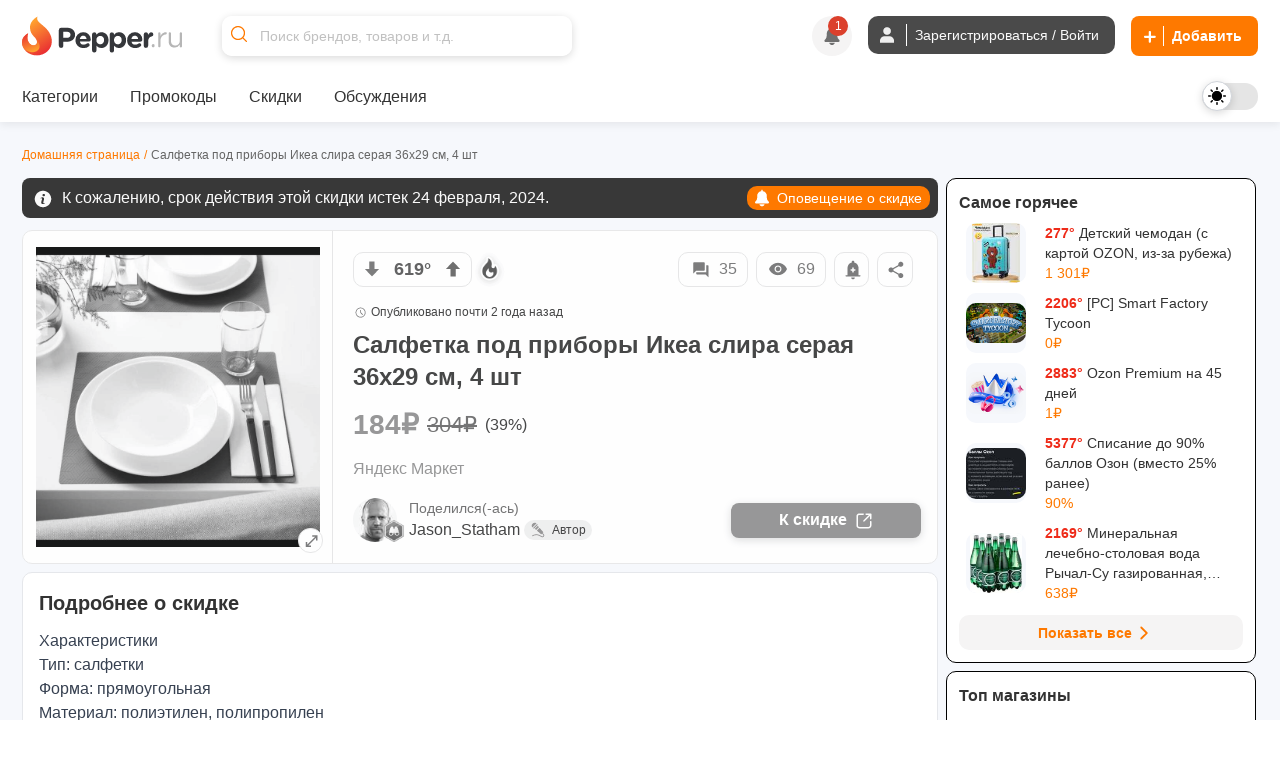

--- FILE ---
content_type: image/svg+xml
request_url: https://www.pepper.ru/assets/ico_pepper-b22ff1a02e79c12aa1957e7f2b41e38d0a53058143077aff647b09906019c72d.svg
body_size: 31405
content:
<svg xmlns="http://www.w3.org/2000/svg" xmlns:xlink="http://www.w3.org/1999/xlink"><defs></defs>

<symbol viewBox="0 0 24 24" fill="none" id="search">
    <path d="M19.83,18.91l-3.35-3.35c1.02-1.22,1.63-2.8,1.63-4.51,0-3.9-3.17-7.06-7.07-7.07-3.9,0-7.07,3.16-7.07,7.07s3.16,7.07,7.07,7.07c1.72,0,3.29-.61,4.51-1.63l3.35,3.35c.25.25.67.25.92,0,.25-.25.25-.67,0-.92ZM5.28,11.04c0-3.18,2.58-5.76,5.76-5.76s5.76,2.58,5.76,5.76c0,3.18-2.58,5.76-5.76,5.76-3.18,0-5.76-2.58-5.76-5.76Z" fill="currentColor"/>
</symbol>
<symbol viewBox="0 0 24 24" fill="none" id="chat">
    <path d="M16.51,3.73H7.49c-2.07,0-3.75,1.68-3.76,3.76v6.01c0,1.78,1.26,3.32,3.01,3.68v2.33c0,.41.34.75.75.75.15,0,.29-.04.42-.13l4.32-2.88h4.28c2.07,0,3.75-1.68,3.76-3.76v-6.01c0-2.07-1.68-3.75-3.76-3.76ZM15.01,12.75h-6.01c-.41,0-.75-.34-.75-.75,0-.41.34-.75.75-.75h6.01c.41,0,.75.34.75.75,0,.41-.34.75-.75.75h0ZM16.51,9.75H7.49c-.41,0-.75-.34-.75-.75,0-.41.34-.75.75-.75h9.02c.41,0,.75.34.75.75,0,.41-.34.75-.75.75Z" transform="translate(1, 1)" fill="currentColor"/>
</symbol>
<symbol viewBox="0 0 24 24" fill="none" id="notification">
    <path d="M12,21.1c1.35,0,2.52-.95,2.79-2.28h-5.57c.27,1.32,1.43,2.27,2.78,2.28ZM19.11,15.72c-1.15-.97-1.81-2.39-1.8-3.89v-2.11c0-2.64-1.94-4.87-4.55-5.25v-.82c0-.42-.34-.76-.76-.76s-.76.34-.76.76v.82c-2.61.38-4.54,2.61-4.55,5.25v2.11c0,1.5-.66,2.93-1.81,3.89-.56.48-.62,1.31-.15,1.87.25.29.62.46,1.01.46h12.51c.73,0,1.33-.59,1.33-1.32,0-.39-.17-.77-.47-1.02Z" fill="currentColor"/>
</symbol>
<symbol viewBox="0 0 24 24" fill="none" id="plus">
    <path d="M13.53,10.73c-.14,0-.25-.11-.25-.25h0v-4.33c0-.7-.57-1.27-1.27-1.27h0c-.7,0-1.27.57-1.27,1.27v4.33c0,.14-.11.25-.25.25h-4.33c-.7,0-1.27.57-1.27,1.27h0c0,.7.57,1.27,1.27,1.27h4.33c.14,0,.25.11.25.25h0v4.33c0,.7.57,1.27,1.27,1.27h0c.7,0,1.27-.57,1.27-1.27v-4.33c0-.14.11-.25.25-.25h4.33c.7,0,1.27-.57,1.27-1.27h0c0-.7-.57-1.27-1.27-1.27h-4.33Z" transform="translate(1, 1)" fill="currentColor"/>
</symbol>
<symbol viewBox="0 0 24 24" fill="none" id="dropdown-downArrow">
    <path d="M12,18L5.34,6h13.33l-6.66,11.99Z" fill="currentColor"/>
</symbol>
<symbol viewBox="0 0 24 24" fill="none" id="user-profile">
    <path d="M12.08,11.86c2.33,0,4.22-1.89,4.22-4.22s-1.89-4.22-4.22-4.22-4.22,1.89-4.22,4.22,1.89,4.22,4.22,4.22ZM14.41,13.26h-4.83c-2.91,0-5.27,2.36-5.27,5.27v1.61c0,.25.2.45.45.45h14.46c.25,0,.45-.2.45-.45v-1.61c0-2.91-2.36-5.27-5.27-5.27Z" fill="currentColor"/>
</symbol>
<symbol viewBox="0 0 24 24" fill="none" id="gift-store">
  <path d="M3.64,13.98v4.92c0,1.63,1.32,2.95,2.95,2.95h4.43v-7.87h-6.89c-.16.02-.33.02-.49,0Z" fill="currentColor"/>
  <path d="M12.98,13.98v7.87h4.43c1.63,0,2.95-1.32,2.95-2.95v-4.92c-.16.02-.33.02-.49,0h-6.89Z" fill="currentColor"/>
  <path d="M20.36,8.08h-3.3c.89-.5,1.82-1.33,1.82-2.64-.05-1.86-1.59-3.33-3.45-3.29-2.29,0-3.19,2.24-3.42,2.95,0,.01,0,.03-.01.04-.03-.06-.05-.13-.08-.2-.65-1.15-1.52-2.77-3.31-2.77-.94.02-1.84.39-2.51,1.05-.62.58-.97,1.38-.98,2.22,0,.65.29,1.76,1.85,2.63h-3.32c-.81,0-1.48.66-1.48,1.48v1.97c0,.81.66,1.48,1.48,1.48h16.72c.81,0,1.48-.66,1.48-1.48v-1.97c0-.81-.66-1.48-1.48-1.48ZM13.88,5.69c.12-.36.55-1.54,1.53-1.54.77-.05,1.44.53,1.51,1.3,0,.67-1.38,1.19-1.84,1.36-.54.15-1.09.23-1.65.26.17-.46.33-1,.45-1.37ZM7.47,4.62c.28-.29.66-.46,1.06-.48h.03c.62,0,1.07.74,1.6,1.76l.86-.47-.82.48c.18.37.33.75.45,1.14-.6-.03-1.19-.12-1.77-.29-1.12-.37-1.8-.88-1.8-1.36.03-.3.16-.58.38-.79Z" fill="currentColor"/>
</symbol>
<symbol viewBox="0 0 24 24" fill="none" id="notification-settings">
    <path d="M10.26,20.42l-.34-2.7c-.34-.11-.66-.25-.97-.42-.32-.17-.61-.38-.89-.62l-2.5,1.06-1.74-3.04,2.15-1.63c-.03-.17-.05-.34-.07-.52-.02-.18-.03-.35-.03-.52,0-.17,0-.33.03-.5.02-.17.04-.37.07-.59l-2.15-1.63,1.74-3,2.48,1.04c.28-.24.59-.45.91-.63.3-.18.62-.32.95-.43l.36-2.7h3.49l.34,2.72c.33.11.65.26.95.43.3.18.58.38.85.61l2.55-1.04,1.74,3-2.23,1.68c.05.17.08.35.09.53,0,.16,0,.32,0,.48,0,.14,0,.3-.02.46-.02.2-.04.39-.08.59l2.19,1.64-1.74,3.04-2.51-1.08c-.28.23-.57.44-.88.63-.29.17-.6.31-.92.41l-.34,2.72h-3.48ZM11.07,19.48h1.83l.35-2.53c.44-.11.87-.29,1.27-.51.42-.25.8-.55,1.15-.9l2.33.99.93-1.59-2.05-1.54c.07-.24.12-.49.15-.73.03-.22.04-.45.04-.67,0-.22-.01-.45-.04-.67-.03-.24-.08-.47-.15-.7l2.08-1.57-.93-1.59-2.39,1c-.33-.34-.7-.64-1.12-.87-.4-.25-.84-.43-1.3-.54l-.29-2.53h-1.86l-.29,2.51c-.46.09-.9.26-1.3.49-.43.25-.83.56-1.18.92l-2.33-.98-.93,1.59,2.03,1.51c-.08.22-.14.45-.16.68-.03.25-.05.51-.05.76,0,.24.02.47.05.71.03.23.08.46.15.68l-2.01,1.54.93,1.59,2.31-.98c.34.35.72.65,1.14.89.42.23.87.41,1.33.52l.31,2.52ZM11.98,14.34c.62.01,1.22-.23,1.66-.68.45-.43.69-1.03.68-1.66.01-.62-.23-1.22-.68-1.66-.43-.45-1.03-.69-1.66-.68-.62-.01-1.22.23-1.66.68-.44.44-.69,1.04-.68,1.66-.01.62.23,1.22.68,1.66.43.45,1.04.7,1.66.68h0Z" transform="translate(1, 1)" fill="currentColor"/>
</symbol>
<symbol viewBox="0 0 24 24" fill="none" id="profile-settings">
    <path d="M19.36,9.68c-1.19-.17-2.02-1.28-1.85-2.48.02-.16.07-.32.13-.48.16-.41.03-.87-.3-1.15-.73-.61-1.56-1.09-2.45-1.42-.42-.15-.89-.02-1.16.32-.74.95-2.11,1.12-3.06.37-.14-.11-.27-.23-.37-.37-.28-.35-.75-.48-1.17-.32-.82.3-1.6.74-2.28,1.28-.36.28-.49.76-.32,1.19.46,1.11-.07,2.38-1.18,2.83-.2.08-.41.13-.63.15-.45.05-.82.38-.9.83-.1.51-.16,1.04-.16,1.56,0,.44.03.88.11,1.31.07.46.45.81.91.86,1.19.11,2.07,1.17,1.96,2.36-.02.25-.09.48-.19.71-.19.42-.08.92.28,1.21.72.6,1.55,1.07,2.43,1.4.11.04.23.06.35.06.33,0,.64-.16.83-.43.4-.59,1.07-.94,1.78-.94.69,0,1.34.33,1.75.88.28.37.77.51,1.2.34.81-.33,1.56-.77,2.23-1.33.34-.29.47-.76.3-1.18-.47-1.1.04-2.38,1.15-2.85.19-.08.39-.13.6-.16.44-.06.8-.4.87-.85.09-.46.14-.94.15-1.41,0-.5-.05-1-.14-1.49-.08-.43-.43-.77-.86-.83ZM14.78,12c0,1.54-1.25,2.79-2.78,2.79-1.54,0-2.79-1.25-2.79-2.78,0-1.54,1.25-2.79,2.78-2.79,0,0,0,0,0,0,1.54,0,2.79,1.25,2.79,2.79h0Z" transform="translate(1, 1)" fill="currentColor"/>
</symbol>
<symbol viewBox="0 0 24 24" fill="none" id="bookmark">
    <path d="M12,18.63l-4.27,1.83c-.68.29-1.32.23-1.93-.17s-.92-.96-.92-1.69V5.4c0-.56.2-1.04.6-1.44s.88-.6,1.44-.6h10.18c.56,0,1.04.2,1.44.6s.6.88.6,1.44v13.2c0,.73-.31,1.29-.92,1.69s-1.26.45-1.93.17l-4.27-1.83Z" transform="translate(1, 1)" fill="currentColor"/>
</symbol>
<symbol viewBox="0 0 24 24" fill="none" id="deal-alert">
    <path d="M4.94,10.34c0-2.18.86-4.28,2.41-5.82.31-.3.31-.8,0-1.11,0,0,0,0,0,0-.31-.31-.8-.31-1.11,0,0,0,0,0,0,0-1.84,1.83-2.88,4.33-2.87,6.93,0,.43.35.78.78.78.43,0,.78-.35.78-.78ZM12,21.41c1.4,0,2.6-.98,2.88-2.35h-5.76c.28,1.37,1.48,2.35,2.88,2.35ZM17.75,3.41c-.31-.31-.8-.31-1.11,0,0,0,0,0,0,0-.31.31-.31.8,0,1.11,0,0,0,0,0,0,1.55,1.54,2.42,3.64,2.41,5.82,0,.43.35.78.78.78s.78-.35.78-.78c0-2.6-1.03-5.1-2.87-6.93ZM17.49,11.83v-2.19c0-2.73-2.01-5.03-4.7-5.43v-.85c0-.43-.35-.78-.78-.78s-.78.35-.78.78v.85c-2.7.39-4.7,2.7-4.7,5.43v2.19c0,1.55-.68,3.02-1.87,4.02-.3.26-.48.64-.48,1.04,0,.76.61,1.37,1.37,1.37h12.94c.76,0,1.37-.61,1.37-1.37,0-.4-.18-.79-.49-1.05-1.18-1-1.87-2.47-1.87-4.02Z" transform="translate(1, 1)" fill="currentColor"/>
</symbol>
<symbol viewBox="0 0 24 24" fill="none" id="logout">
    <path d="M7.4,4.34c-1.69,0-3.06,1.37-3.06,3.06v3.83h8.11l-1.75-1.75c-.3-.3-.3-.79,0-1.09s.79-.3,1.09,0l3.06,3.06h0c.14.15.22.34.22.54h0c0,.21-.08.4-.22.54h0s-3.06,3.07-3.06,3.07c-.3.3-.79.3-1.09,0s-.3-.79,0-1.09l1.75-1.75H4.34v3.83c0,1.69,1.37,3.06,3.06,3.06h9.19c1.69,0,3.06-1.37,3.06-3.06V7.4c0-1.69-1.37-3.06-3.06-3.06H7.4Z" transform="translate(1, 1)" fill="currentColor"/>
</symbol>
<symbol viewBox="0 0 24 24" fill="none" id="theme-light">
    <path d="M6.76,16.22l-1.17,1.18c-.28.28-.28.74,0,1.03.14.14.33.21.51.21s.37-.07.51-.21l1.17-1.18c.28-.28.28-.74,0-1.03-.28-.28-.74-.28-1.03,0ZM6.76,7.78c.14.14.33.21.51.21s.37-.07.51-.21c.28-.28.28-.74,0-1.03l-1.17-1.17c-.28-.28-.74-.28-1.03,0-.28.28-.28.74,0,1.03l1.17,1.17ZM16.73,8c.19,0,.37-.07.51-.21l1.17-1.17c.28-.28.28-.74,0-1.03-.28-.28-.74-.28-1.03,0l-1.17,1.17c-.28.28-.28.74,0,1.03.14.14.33.21.51.21ZM12,6.04c.4,0,.73-.33.73-.73v-1.66c0-.4-.33-.73-.73-.73s-.73.33-.73.73v1.66c0,.4.33.73.73.73ZM6.04,12c0-.4-.33-.73-.73-.73h-1.66c-.4,0-.73.33-.73.73s.33.73.73.73h1.66c.4,0,.73-.33.73-.73ZM17.24,16.22c-.28-.28-.74-.28-1.03,0s-.28.74,0,1.03l1.17,1.17c.14.14.33.21.51.21s.37-.07.51-.21c.28-.28.28-.74,0-1.03l-1.17-1.17ZM12,17.96c-.4,0-.73.33-.73.73v1.66c0,.4.33.73.73.73s.73-.33.73-.73v-1.66c0-.4-.33-.73-.73-.73ZM20.35,11.27h-1.66c-.4,0-.73.33-.73.73s.33.73.73.73h1.66c.4,0,.73-.33.73-.73s-.33-.73-.73-.73ZM11.91,6.87c-2.83,0-5.12,2.3-5.12,5.12,0,2.83,2.3,5.12,5.12,5.12,2.83,0,5.12-2.3,5.12-5.12,0-2.83-2.3-5.12-5.12-5.12Z"  transform="translate(1, 1)" fill="currentColor"/>
</symbol>
<symbol viewBox="0 0 24 24" fill="none" id="theme-dark">
    <path d="M11.5,20.79c-3.32,0-6.36-1.84-7.89-4.79,1.21.68,2.58,1.03,3.97,1.03,4.49,0,8.13-3.65,8.14-8.14,0-2.13-.83-4.18-2.32-5.69,1.96.43,3.73,1.51,5,3.07,1.29,1.59,2,3.57,2,5.62,0,4.91-3.98,8.89-8.89,8.89Z" transform="translate(1, 1)" fill="currentColor"/>
</symbol>
<symbol viewBox="0 0 24 24" fill="none" id="filter">
    <path d="M19.11,4.03H4.89c-.25,0-.48.14-.6.36-.12.23-.1.5.05.71l5.21,7.33h0c.19.26.29.57.29.89v5.98c0,.37.3.67.66.67,0,0,0,0,0,0,.09,0,.18-.02.27-.05l2.92-1.12c.27-.09.45-.34.44-.63v-4.86c0-.32.1-.63.29-.89h0s5.21-7.35,5.21-7.35c.15-.21.17-.48.05-.71-.12-.22-.35-.36-.6-.35Z" transform="translate(1, 1)" fill="currentColor"/>
</symbol>
<symbol viewBox="0 0 24 24" fill="none" id="close">
    <path d="M19.78,5.78l-1.57-1.57-6.22,6.22-6.21-6.22-1.57,1.57,6.22,6.21-6.22,6.22,1.57,1.57,6.21-6.22,6.22,6.22,1.57-1.57-6.21-6.22,6.22-6.21Z" fill="currentColor"/>
</symbol>
<symbol viewBox="0 0 24 24" fill="none" id="list-view">
    <path d="M3.89,19.46v-5.46c0-.31.25-.57.57-.57h15.08c.31,0,.57.25.57.57h0v5.46c0,.31-.25.57-.57.57H4.46c-.31,0-.57-.25-.57-.57h0ZM3.89,10v-5.46c0-.31.25-.57.57-.57h15.08c.31,0,.57.25.57.57h0v5.46c0,.31-.25.57-.57.57H4.46c-.31,0-.56-.25-.57-.56h0Z" transform="translate(1, 1)" fill="currentColor"/>
</symbol>
<symbol viewBox="0 0 24 24" fill="none" id="normal-view">
    <path d="M4.23,20.04c-.18,0-.33-.15-.33-.33t0,0v-2c0-.18.15-.33.33-.33h15.55c.18,0,.33.15.33.33v2c0,.18-.15.33-.33.33H4.23ZM4.23,15.62c-.18,0-.33-.15-.33-.33h0v-2c0-.18.15-.33.33-.33h15.55c.18,0,.33.15.33.33v2c0,.18-.15.33-.33.33H4.23ZM4.23,11.13c-.18,0-.33-.15-.33-.33h0v-2c0-.18.15-.33.33-.33h15.55c.18,0,.33.15.33.33v2c0,.18-.15.33-.33.33H4.23ZM4.23,6.63c-.18,0-.33-.15-.33-.33v-2c0-.18.15-.33.33-.33h0s15.55,0,15.55,0c.18,0,.33.15.33.33v2c0,.18-.15.33-.33.33H4.23Z" transform="translate(1, 1)" fill="currentColor"/>
</symbol>
<symbol viewBox="0 0 24 24" fill="none" id="time-stamp">
    <path d="M15.15,16.14l.97-.97-3.41-3.43v-4.32h-1.29v4.82l3.73,3.89ZM12,20.59c-1.14,0-2.28-.22-3.33-.68-2.06-.88-3.71-2.52-4.58-4.58-.9-2.13-.9-4.53,0-6.66.88-2.06,2.52-3.71,4.58-4.58,2.13-.9,4.53-.9,6.66,0,2.06.88,3.71,2.52,4.58,4.58.9,2.13.9,4.53,0,6.66-.88,2.06-2.52,3.71-4.58,4.58-1.05.45-2.18.68-3.33.68h0ZM12,19.3c1.94.03,3.8-.75,5.15-2.15,1.4-1.35,2.17-3.21,2.15-5.15.03-1.94-.75-3.81-2.15-5.16-1.35-1.4-3.21-2.17-5.15-2.15-1.94-.03-3.81.75-5.16,2.15-1.4,1.35-2.17,3.21-2.15,5.15-.03,1.94.75,3.81,2.15,5.16,1.35,1.4,3.22,2.17,5.16,2.15Z" transform="translate(1, 1)" fill="currentColor"/>
</symbol>
<symbol viewBox="0 0 24 24" fill="none" id="vote-down">
  <path id="uuid-132a57b5-dc10-42dd-9018-070ddc1ab314" data-name="Union 2" fill="currentColor" d="M15.02,3v9.02h5.48l-8.5,8.98L3.5,12.02h5.31V3h6.22Z" style="stroke-width: 0px;"/>
</symbol>
<symbol viewBox="0 0 24 24" fill="none" id="vote-up">
    <path id="uuid-8ea5784f-ad74-4292-9544-c9e0af70e827"  data-name="Union 1"  fill="currentColor" d="M8.98,21v-9.02H3.5L12,3l8.5,8.98h-5.31v9.03h-6.22Z" style="stroke-width: 0px;"/>
</symbol>
<symbol viewBox="0 0 24 24" fill="none" id="delivery">
    <path d="M6.96,18.74c-.67.01-1.32-.26-1.79-.74-.48-.47-.75-1.12-.74-1.79h-1.68V6.95c0-.45.17-.88.49-1.19.31-.32.74-.5,1.19-.5h11.77v3.37h2.52l2.52,3.37v4.21h-1.68c.01.67-.25,1.32-.74,1.79-.47.48-1.11.75-1.79.74-.67.01-1.32-.26-1.79-.74-.48-.47-.75-1.12-.74-1.79h-5.04c.01.67-.25,1.32-.74,1.79-.47.48-1.11.75-1.79.74ZM6.96,17.05c.22,0,.44-.08.6-.24.16-.16.25-.38.24-.6,0-.22-.08-.44-.24-.6-.16-.16-.37-.25-.6-.24-.22,0-.44.08-.6.24-.16.16-.25.38-.24.6,0,.22.08.44.24.6.16.16.37.25.6.24h0ZM17.04,17.05c.22,0,.44-.08.6-.24.16-.16.25-.38.24-.6,0-.22-.08-.44-.24-.6-.16-.16-.37-.25-.6-.24-.22,0-.44.08-.6.24-.16.16-.25.38-.24.6,0,.22.08.44.24.6.16.16.37.25.6.24h0ZM16.2,12.84h3.57l-1.89-2.53h-1.68v2.53Z" fill="currentColor"/>
</symbol>
<symbol viewBox="0 0 24 24" fill="none" id="comment">
    <path d="M19.55,6.96h-1.68v7.55H6.96v1.68c0,.46.38.84.84.84h9.23l3.36,3.36V7.8c0-.46-.38-.83-.84-.84ZM16.2,12v-7.55c0-.46-.38-.84-.84-.84H4.45c-.46,0-.84.38-.84.84v11.75l3.36-3.36h8.39c.46,0,.84-.38.84-.84h0Z" transform="translate(1, 1)" fill="currentColor"/>
</symbol>
<symbol viewBox="0 0 24 24" fill="none" id="hotness">
    <path d="M16.4,10.07s-.08-.05-.12-.03c-.05.02-.08.06-.07.11,0,.09.01.18.01.27,0,.38-.15.74-.41,1.01-.26.26-.62.41-.98.4-.52-.01-.98-.31-1.22-.76-.18-.48-.19-1.01-.02-1.49.08-.32.12-.65.13-.98-.03-1.89-1.05-3.63-2.68-4.58-.02-.01-.04-.02-.06-.02-.02,0-.04,0-.06.02-.04.02-.05.07-.04.11.38,2.03-.76,3.26-1.97,4.55-1.25,1.33-2.66,2.85-2.66,5.58,0,3.17,2.58,5.75,5.75,5.75,2.65-.03,4.95-1.85,5.6-4.42.44-1.92,0-3.93-1.19-5.5ZM12.14,18.77c-.79.04-1.56-.25-2.13-.8-.57-.54-.9-1.3-.9-2.09,0-1.47.56-2.55,2.07-3.97.02-.02.05-.03.07-.03.02,0,.03,0,.05.01.04.02.07.06.06.11-.06.51-.06,1.03,0,1.55.09,1.03.99,1.79,2.02,1.7.42-.04.81-.21,1.12-.5.03-.03.07-.04.1-.03.03,0,.06.03.07.06.14.35.22.72.22,1.1,0,1.54-1.22,2.81-2.76,2.9h0Z" transform="translate(1, 1)" fill="currentColor"/>
</symbol>
<symbol viewBox="0 0 24 24" fill="none" id="add-alert">
    <path d="M12,14.63c.37.01.69-.28.7-.66,0-.01,0-.03,0-.04v-1.26h1.26c.39,0,.7-.31.7-.7s-.31-.7-.7-.7h-1.26v-1.26c0-.39-.31-.7-.7-.7s-.7.31-.7.7v1.26h-1.26c-.39,0-.7.31-.7.7s.31.7.7.7h1.26v1.26c-.01.37.28.69.66.7.01,0,.03,0,.04,0h0ZM5.24,18.53c-.39,0-.7-.31-.7-.7s.31-.7.7-.7h1.26v-7.14c0-1.25.4-2.47,1.16-3.46.73-1.01,1.82-1.71,3.04-1.95v-.68c0-.34.13-.66.38-.89.53-.47,1.32-.47,1.84,0,.25.22.39.55.39.89v.68c1.23.24,2.32.94,3.06,1.95.76.99,1.17,2.21,1.16,3.46v7.14h1.24c.39,0,.7.31.7.7s-.31.7-.7.7H5.24ZM12,21.33c-.49,0-.97-.2-1.31-.55-.36-.34-.57-.82-.56-1.32h3.73c0,1.03-.84,1.87-1.87,1.87h0Z" transform="translate(1, 1)" fill="currentColor"/>
</symbol>
<symbol viewBox="0 0 24 24" fill="none" id="right-arrow">
    <path d="M15.68,12c0,.24-.09.47-.26.65l-5.56,5.55c-.35.35-.93.35-1.28,0-.35-.35-.35-.93,0-1.28h0l4.92-4.91-4.92-4.91c-.35-.35-.35-.93,0-1.28.35-.35.93-.35,1.28,0l5.56,5.56c.17.17.26.4.26.64Z" fill="currentColor"/>
</symbol>
<symbol viewBox="0 0 24 24" fill="none" id="right-arrow-2">
    <path d="M12.18,12c0-.24-.1-.47-.26-.64l-5.56-5.56c-.35-.35-.93-.35-1.28,0-.35.35-.35.93,0,1.28l4.92,4.91-4.92,4.91c-.35.35-.35.93,0,1.28.35.35.93.35,1.28,0l5.56-5.55c.17-.17.27-.4.26-.65Z"  fill="currentColor" style="stroke-width: 0px;"/>
    <path d="M18.92,11.36l-5.56-5.56c-.35-.35-.93-.35-1.28,0-.35.35-.35.93,0,1.28l4.92,4.91-4.92,4.91c-.35.35-.35.93,0,1.28.35.35.93.35,1.28,0l5.56-5.55c.17-.17.27-.4.26-.65,0-.24-.1-.47-.26-.64Z"  fill="currentColor" style="stroke-width: 0px;"/>
</symbol>
<symbol viewBox="0 0 24 24" fill="none" id="bookmark-transparent">
    <path d="M5.81,19.98V5.74c0-.46.17-.9.5-1.22.32-.33.76-.51,1.22-.5h8.94c.46,0,.9.17,1.22.5.33.32.51.76.5,1.22v14.24l-6.19-2.66-6.19,2.66ZM7.24,17.79l4.76-2.05,4.76,2.05V5.74c0-.08-.03-.15-.09-.2-.05-.06-.12-.09-.2-.09H7.53c-.08,0-.15.03-.2.09-.06.05-.09.12-.09.2v12.05ZM7.24,5.45" transform="translate(1, 1)" fill="currentColor"/>
</symbol>
<symbol viewBox="0 0 24 24" fill="none" id="mute-notifications">
    <path d="M5.2,18.35v-1.46h1.76v-7.26c0-.46.06-.91.16-1.35.11-.45.28-.88.49-1.28l1.1,1.1c-.1.24-.18.5-.23.75-.05.26-.08.52-.08.78v7.26h7.08L2.81,4.23l1.03-1.03,17.36,17.36-1.03,1.03-3.27-3.24H5.2ZM18.04,14.62l-1.46-1.46v-3.53c.02-1.09-.42-2.13-1.19-2.88-.76-.78-1.8-1.21-2.88-1.19-.47,0-.94.08-1.39.24-.44.16-.85.4-1.2.71l-1.05-1.05c.34-.3.72-.55,1.13-.76.41-.21.85-.36,1.3-.45v-.61c0-.32.12-.64.35-.86.23-.23.54-.36.86-.35.32,0,.64.12.86.35.23.23.36.54.36.86v.61c1.23.25,2.34.92,3.11,1.92.8.99,1.22,2.22,1.21,3.49v4.99ZM12.5,21.08c-.47,0-.92-.18-1.24-.52-.34-.33-.52-.78-.52-1.24h3.52c0,.47-.18.92-.52,1.24-.33.34-.77.52-1.24.52h0Z" transform="translate(1, 1)" fill="currentColor"/>
</symbol>
<symbol viewBox="0 0 24 24" fill="none" id="mute-notifications-fill">
    <path d="M16.54,18.48H6.09c-.27,0-.49-.09-.67-.27s-.27-.4-.27-.67.09-.49.27-.67.4-.27.67-.27h.94v-6.56c0-.52.07-1.02.2-1.52s.33-.98.6-1.43l2.95,2.95h-2.63L3.37,5.26c-.17-.17-.26-.39-.26-.66s.09-.48.26-.66.39-.26.66-.26.48.09.66.26l15.94,15.94c.17.17.26.39.27.64s-.08.48-.27.67c-.17.17-.39.26-.66.26s-.48-.09-.66-.26l-2.77-2.72ZM18.28,12.6c0,.19-.05.36-.16.52s-.25.27-.42.35-.35.1-.54.06-.34-.12-.47-.25l-6.68-6.68c-.11-.11-.19-.23-.23-.35s-.07-.26-.07-.4c0-.17.04-.34.13-.5s.21-.29.36-.36c.17-.08.34-.15.52-.21s.35-.12.54-.16v-.66c0-.39.14-.72.41-1s.61-.41,1-.41.72.14,1,.41c.27.27.41.61.41,1v.66c1.25.31,2.27.98,3.05,1.99s1.17,2.16,1.17,3.45v2.55ZM12.65,21.29c-.47,0-.89-.13-1.25-.39s-.55-.61-.55-1.04c0-.13.05-.23.15-.32s.21-.13.34-.13h2.63c.13,0,.24.04.34.13s.15.19.15.32c0,.44-.18.79-.55,1.04s-.79.39-1.25.39Z" transform="translate(1, 1)" fill="currentColor"/>
</symbol>
<symbol viewBox="0 0 24 24" fill="none" id="home">
    <path d="M4.31,18.49v-8.65c0-.3.07-.6.2-.87.13-.27.33-.5.56-.67l5.76-4.32c.33-.25.74-.39,1.15-.38.42,0,.82.13,1.15.38l5.76,4.32c.24.18.43.41.56.67.14.27.2.56.2.87v8.65c0,.51-.2,1-.56,1.36-.35.37-.85.57-1.36.56h-2.88c-.26,0-.5-.09-.68-.28-.18-.18-.28-.43-.28-.68v-4.8c0-.26-.09-.5-.28-.68-.18-.18-.43-.28-.68-.28h-1.92c-.26,0-.5.09-.68.28-.18.18-.28.43-.28.68v4.8c0,.26-.09.5-.28.68-.18.18-.43.28-.68.28h-2.88c-.51,0-1-.2-1.36-.56-.37-.35-.57-.85-.56-1.36Z" transform="translate(1, 1)" fill="currentColor"/>
</symbol>
<symbol viewBox="0 0 24 24" fill="none" id="group-deal">
    <path d="M5.46,18.54c-.9,0-1.63-.73-1.63-1.63V7.1c0-.9.73-1.63,1.63-1.63h4.9l1.63,1.63h6.54c.9,0,1.63.73,1.64,1.63v8.17c0,.9-.73,1.63-1.63,1.63H5.46ZM6.36,9.47v3.02c-.02.22.07.44.24.57l3.84,3.84c.15.15.36.24.57.24.22.02.44-.07.57-.24l3.02-3.02c.15-.15.24-.36.25-.57.08-.16-.08-.41-.16-.57l-3.84-3.84c-.18-.15-.41-.24-.65-.25h-3.02c-.45,0-.82.37-.82.82ZM7.51,10.86c0-.59.48-1.06,1.06-1.06.59,0,1.06.48,1.06,1.06,0,.59-.48,1.06-1.06,1.06h0c-.59,0-1.06-.48-1.06-1.06Z"  fill="currentColor"/>
</symbol>
<symbol viewBox="0 0 24 24" fill="none" id="fill-coupon">
    <path d="M4.91,18.38c-.78,0-1.42-.64-1.42-1.42v-2.83c0-.2.16-.35.35-.35,0,0,0,0,0,0,.98-.05,1.73-.89,1.68-1.87-.05-.9-.77-1.63-1.68-1.68-.2,0-.35-.16-.35-.35h0v-2.84c0-.78.64-1.42,1.42-1.42h14.17c.78,0,1.42.63,1.42,1.42v2.84c0,.2-.16.35-.35.35,0,0,0,0,0,0-.98.05-1.73.89-1.68,1.87.05.9.77,1.63,1.68,1.68.2,0,.35.16.35.35h0v2.83c0,.78-.64,1.42-1.42,1.42H4.91ZM7.75,15.9v.71c0,.2.16.35.35.35s.35-.16.35-.35v-.71c0-.2-.16-.35-.35-.35s-.35.16-.35.35h0ZM13.42,13.77c-.09.88.54,1.67,1.42,1.77.88-.11,1.5-.9,1.42-1.77.09-.88-.54-1.67-1.42-1.77-.87.11-1.5.89-1.42,1.77h0ZM14.9,8.62l-4.25,6.38c-.11.16-.06.38.1.49.06.04.13.06.2.06.12,0,.23-.06.3-.16l4.25-6.38c.11-.16.06-.38-.1-.49-.16-.11-.38-.06-.49.1h0ZM7.75,13.06v.71c0,.2.16.35.35.35s.35-.16.35-.35v-.71c0-.2-.16-.35-.35-.35s-.35.16-.35.35h0ZM9.87,10.23c-.09.88.54,1.67,1.42,1.77.88-.11,1.5-.9,1.42-1.77.09-.88-.54-1.67-1.42-1.77-.88.11-1.5.9-1.42,1.77ZM7.75,10.23v.71c0,.2.16.35.35.35s.35-.16.35-.35v-.71c0-.2-.16-.35-.35-.35s-.35.16-.35.35ZM7.75,7.31v.8c0,.2.16.35.35.35s.35-.16.35-.35v-.8c0-.2-.16-.35-.35-.35s-.35.16-.35.35h0ZM14.13,13.77c0-.58.32-1.06.71-1.06s.71.49.71,1.06-.32,1.06-.71,1.06-.71-.49-.71-1.06h0ZM10.58,10.23c0-.58.32-1.06.71-1.06s.71.49.71,1.06-.32,1.06-.71,1.06-.71-.49-.71-1.06Z" transform="translate(1, 1)" fill="currentColor"/>
</symbol>
<symbol viewBox="0 0 24 24" fill="none" id="offers">
    <path d="M5.24,13.29c0-.32.12-.62.34-.85l6.66-6.65c.56-.51,1.28-.81,2.04-.85h-2.09c-.76.04-1.48.34-2.04.85l-6.66,6.65c-.22.23-.35.53-.35.85,0,.32.12.62.35.84l4.58,4.59c.23.22.53.35.85.35.19,0,.38-.04.55-.13.18-.12.35-.26.49-.42l-4.38-4.38c-.23-.22-.35-.52-.34-.84ZM20.49,5.29c-.22-.23-.52-.36-.84-.35h-3.88c-.76.04-1.48.34-2.04.85l-6.66,6.65c-.22.23-.35.53-.34.85,0,.32.12.62.34.84l4.58,4.59c.23.22.53.35.85.35.32,0,.62-.12.84-.35l6.66-6.67c.26-.27.47-.59.6-.94.15-.34.24-.71.25-1.09v-3.88c0-.32-.13-.62-.36-.84ZM18.1,8.71h0c-.58,0-1.05-.47-1.05-1.05s.47-1.05,1.05-1.05,1.05.47,1.05,1.05-.47,1.05-1.05,1.05Z" transform="translate(1, 1)" fill="currentColor"/>
</symbol>
<symbol viewBox="0 0 24 24" fill="none" id="discussions">
    <path d="M19.3,7.36s-.06,0-.08,0h-1.58v7.11H7.36v1.58c-.02.41.29.77.71.79.03,0,.06,0,.08,0h8.69l3.16,3.16v-11.86c.02-.41-.29-.77-.71-.79ZM15.28,13.37c.63.02,1.17-.48,1.19-1.11,0-.02,0-.05,0-.07v-7c.02-.63-.48-1.17-1.11-1.19-.03,0-.05,0-.08,0H5.18c-.63-.02-1.17.48-1.19,1.11,0,.02,0,.05,0,.07v11.87l3.69-3.69h7.6ZM5.56,6.08h3.81c.16,0,.29.13.29.29s-.13.29-.29.29h-3.81c-.16,0-.29-.13-.29-.29s.13-.29.29-.29ZM5.56,7.84h7.62c.16,0,.29.13.29.29s-.13.29-.29.29h-7.62c-.16,0-.29-.13-.29-.29s.13-.29.29-.29ZM5.27,9.89c0-.16.13-.29.29-.29h7.62c.16,0,.29.13.29.29s-.13.29-.29.29h-7.62c-.16,0-.29-.13-.29-.29Z" transform="translate(1, 1)" fill="currentColor"/>
</symbol>
<symbol viewBox="0 0 24 24" fill="none" id="info">
    <path d="M12,3.76c-4.55,0-8.24,3.69-8.24,8.24,0,4.55,3.69,8.24,8.24,8.24,4.55,0,8.24-3.69,8.24-8.24h0c0-4.55-3.69-8.24-8.24-8.24ZM13.71,16.53c-.42.17-.76.29-1.02.38-.28.09-.58.14-.88.13-.43.03-.86-.11-1.2-.38-.28-.24-.44-.59-.43-.95,0-.15.01-.31.03-.46.02-.16.06-.33.1-.53l.53-1.88c.05-.18.09-.35.12-.51.03-.15.05-.29.05-.44.02-.18-.03-.36-.15-.5-.17-.11-.37-.16-.57-.14-.14,0-.29.02-.42.06-.14.04-.27.08-.37.12l.14-.58c.35-.14.68-.26,1-.36.29-.1.59-.15.9-.15.43-.03.85.1,1.18.37.27.24.43.59.41.96,0,.08,0,.22-.03.43-.02.19-.05.38-.11.57l-.53,1.87c-.04.15-.08.32-.12.51-.03.14-.05.29-.05.44-.02.19.04.37.17.51.17.11.37.15.58.14.15,0,.29-.03.44-.07.12-.03.24-.07.35-.12l-.14.58ZM13.62,8.94c-.24.23-.56.35-.89.34-.33,0-.65-.12-.89-.34-.24-.21-.37-.51-.37-.83,0-.32.13-.62.37-.83.24-.23.56-.35.89-.35.33,0,.65.12.89.35.46.42.5,1.13.08,1.59-.03.03-.05.05-.08.08Z" transform="translate(1, 1)" fill="currentColor"/>
</symbol>
<symbol viewBox="0 0 24 24" fill="none" id="add-fill">
    <path d="M12,3.62C7.37,3.62,3.62,7.37,3.62,12s3.75,8.38,8.38,8.38,8.38-3.75,8.38-8.38S16.63,3.62,12,3.62ZM16.61,13.11h-3.5v3.5h-2v-3.5h-3.5v-2h3.5v-3.5h2v3.5h3.5v2Z" fill="currentColor"/>
</symbol>
<symbol  viewBox="0 0 24 24" fill="none" id="minus-fill">
    <path d="M12,3.62C7.37,3.62,3.62,7.37,3.62,12s3.75,8.38,8.38,8.38,8.38-3.75,8.38-8.38S16.63,3.62,12,3.62ZM13.11,11.1h3.5v2h-3.5s-2,0-2,0h-3.5v-2h3.5" fill="currentColor" style="stroke-width: 0px;"/>
</symbol>
<symbol viewBox="0 0 24 24" fill="none" id="eye">
    <path d="M12,15.8c2.09.01,3.79-1.67,3.8-3.76,0-.01,0-.03,0-.04.01-2.09-1.67-3.79-3.76-3.8-.01,0-.03,0-.04,0-2.09-.01-3.79,1.67-3.8,3.76,0,.01,0,.03,0,.04-.01,2.09,1.67,3.79,3.76,3.8.01,0,.03,0,.04,0ZM12,14.5c-1.39,0-2.51-1.13-2.5-2.52,0-.66.26-1.29.73-1.76.99-.97,2.57-.97,3.55,0,.48.47.74,1.11.73,1.78-.11.64-.36,1.25-.73,1.78-.53.37-1.14.62-1.78.73h0ZM12,18.71c-2.11.02-4.18-.63-5.9-1.86-1.74-1.22-3.11-2.9-3.94-4.85.83-1.95,2.19-3.64,3.94-4.85,1.72-1.23,3.79-1.88,5.9-1.86,2.11-.02,4.18.63,5.9,1.86,1.74,1.22,3.1,2.9,3.93,4.85-.83,1.95-2.19,3.64-3.94,4.85-1.72,1.23-3.79,1.88-5.9,1.86h0Z" fill="currentColor"/>
</symbol>
<symbol viewBox="0 0 24 24" fill="none" id="redirect">
    <path d="M11.18,3.8h-4.1c-1.81,0-3.28,1.47-3.28,3.28v9.84c0,1.81,1.47,3.28,3.28,3.28h9.83c1.81,0,3.28-1.47,3.28-3.28v-4.1c0-.45-.37-.82-.82-.82s-.82.37-.82.82v4.1c0,.91-.73,1.64-1.64,1.64H7.08c-.91,0-1.64-.73-1.64-1.64V7.08c0-.9.73-1.64,1.64-1.64h4.1c.45,0,.82-.37.82-.82s-.37-.82-.82-.82h0ZM17.4,5.44h-2.94c-.45,0-.82-.37-.82-.82s.37-.82.82-.82h4.92c.45,0,.82.37.82.82v4.92c0,.45-.37.82-.82.82s-.82-.37-.82-.82v-2.94l-5.98,5.98c-.32.32-.84.32-1.16,0s-.32-.84,0-1.16l5.98-5.98Z" transform="translate(1, 1)" fill="currentColor"/>
</symbol>
<symbol viewBox="0 0 24 24" fill="none" id="share">
    <path d="M17.32,20.92c-.73.01-1.44-.28-1.94-.81-.52-.51-.81-1.21-.8-1.93,0-.12.01-.25.03-.37.02-.14.05-.28.1-.41l-6.09-3.54c-.25.27-.55.48-.89.64-.33.16-.69.24-1.06.24-1.51,0-2.73-1.21-2.74-2.71,0,0,0-.02,0-.02,0-1.51,1.21-2.73,2.71-2.74,0,0,.02,0,.03,0,.36,0,.71.07,1.04.22.33.15.64.35.91.6l6.09-3.5c-.05-.12-.08-.24-.1-.37-.13-.85.15-1.72.77-2.33,1.07-1.07,2.8-1.08,3.88,0,.52.52.81,1.22.81,1.95,0,1.51-1.21,2.73-2.71,2.74,0,0-.02,0-.03,0-.36,0-.72-.06-1.06-.17-.32-.11-.61-.3-.84-.56l-6.11,3.35c.05.14.08.28.09.42.01.17.02.3.02.4,0,.11,0,.22-.02.34-.02.13-.04.26-.09.38l6.11,3.43c.24-.22.52-.4.82-.52.34-.13.71-.2,1.08-.19,1.52,0,2.74,1.24,2.74,2.75,0,.72-.29,1.42-.8,1.93-.51.52-1.21.81-1.94.8h0Z" transform="translate(1, 1)" fill="currentColor"/>
</symbol>
<symbol viewBox="0 0 24 24" fill="none" id="telegram">
    <path d="M12,2.16C6.56,2.16,2.16,6.56,2.16,12s4.41,9.84,9.84,9.84,9.84-4.41,9.84-9.84S17.44,2.16,12,2.16ZM17.32,8.35l-1.61,7.57c-.12.53-.44.67-.89.41l-2.46-1.8-1.19,1.13c-.12.15-.3.24-.49.24l.18-2.49,4.56-4.09c.2-.17-.04-.27-.31-.1l-5.64,3.53-2.43-.75c-.53-.16-.54-.52.11-.78l9.49-3.63c.44-.16.82.1.68.76Z" fill="currentColor"/>
</symbol>
<symbol viewBox="0 0 24 24" fill="none" id="vk">
    <path d="M12,2.16C6.56,2.16,2.16,6.56,2.16,12s4.41,9.84,9.84,9.84,9.84-4.41,9.84-9.84S17.44,2.16,12,2.16ZM15.81,12.71c.15.16.3.32.46.47h.01s0,.01,0,.01h.01c.42.38.79.8,1.09,1.28.01.02.03.05.04.07.02.05.03.1.04.15.01.06.01.13,0,.19-.03.07-.08.13-.14.16-.1.05-.22.08-.34.07l-1.46.02c-.11.02-.22,0-.32-.03-.1-.03-.2-.07-.3-.13l-.11-.07c-.15-.11-.28-.23-.4-.37-.15-.16-.28-.31-.39-.44-.1-.12-.22-.24-.35-.33-.09-.08-.21-.11-.32-.09-.02,0-.03.01-.05.02-.04.02-.07.05-.1.08-.05.05-.09.11-.12.17-.05.09-.08.19-.1.3-.03.15-.04.29-.04.44,0,.05,0,.11-.02.16,0,.04-.02.07-.04.11l-.02.03c-.08.08-.19.12-.3.13h-.66c-.28.01-.56-.02-.83-.1-.26-.07-.52-.17-.75-.3-.2-.12-.4-.24-.59-.38-.14-.1-.28-.21-.4-.33l-.14-.14s-.09-.09-.16-.17c-.07-.08-.2-.25-.41-.52-.21-.27-.41-.56-.61-.86-.2-.31-.43-.71-.7-1.21-.27-.5-.52-1.02-.75-1.56-.02-.05-.03-.1-.03-.15,0-.03,0-.06.02-.09l.02-.03c.09-.08.21-.12.33-.11h1.57s.09,0,.13.02c.03.01.06.03.09.05l.03.02c.06.05.11.11.14.18.08.19.16.39.26.59.1.2.18.36.23.47l.09.17c.11.23.22.43.32.59.08.14.17.27.28.39.07.08.15.16.24.22.05.04.12.07.19.08.05,0,.11,0,.15-.03.01,0,.02-.02.03-.03.03-.04.05-.08.07-.13.04-.08.07-.18.08-.27.02-.11.03-.26.05-.46.02-.24.02-.48,0-.71,0-.14-.02-.28-.05-.42-.02-.09-.04-.18-.08-.26l-.03-.07c-.12-.14-.3-.23-.49-.25-.05,0-.04-.05.03-.14.06-.07.14-.13.22-.17.44-.13.91-.18,1.37-.14.26,0,.52.02.77.08.07.02.13.04.19.08.05.03.09.08.12.14.03.06.05.12.06.18.02.09.02.17.02.26,0,.11,0,.22,0,.31,0,.1,0,.23-.01.4,0,.17,0,.33,0,.47,0,.04,0,.12,0,.24,0,.12,0,.21,0,.27,0,.06,0,.14.02.23,0,.08.03.15.07.22.03.06.07.11.13.14.03,0,.06.02.1.02.03,0,.08-.01.15-.06.08-.06.15-.13.22-.2.11-.12.21-.25.3-.38.12-.17.25-.38.39-.61.24-.41.44-.84.61-1.29.01-.04.03-.07.06-.1.02-.02.04-.04.06-.06l.02-.02h.03s.05-.03.07-.03c.04,0,.08,0,.11,0h1.65c.12-.03.25-.03.37,0,.07.01.13.05.18.1l.03.06c.09.24-.2.8-.86,1.68-.09.12-.22.28-.37.49-.2.23-.37.49-.51.76-.06.16-.03.34.08.46Z" fill="currentColor"/>
</symbol>
<symbol viewBox="0 0 24 24" fill="none" id="expand">
    <polygon points="12.62 7.19 15.84 7.19 6.55 16.48 6.55 13.26 4.8 13.26 4.8 19.48 11.02 19.48 11.02 17.73 7.8 17.73 17.08 8.44 17.08 11.66 18.84 11.66 18.84 5.44 12.62 5.44 12.62 7.19" transform="translate(1, 1)" fill="currentColor"/>
</symbol>
<symbol viewBox="0 0 24 24" fill="none" id="expire">
    <path d="M12,11.26c.94.02,1.84-.36,2.49-1.04.67-.66,1.04-1.57,1.03-2.51v-2.58h-7.04v2.58c-.02.94.36,1.85,1.03,2.51.65.68,1.55,1.06,2.49,1.04ZM5.56,20.16v-1.29h1.64v-2.58c0-.94.27-1.86.79-2.64.5-.77,1.24-1.35,2.1-1.65-.86-.31-1.6-.89-2.1-1.66-.53-.78-.8-1.7-.79-2.64v-2.58h-1.64v-1.29h12.88v1.29h-1.64v2.58c0,.94-.27,1.86-.79,2.64-.5.77-1.24,1.35-2.1,1.66.87.3,1.6.88,2.1,1.65.53.78.8,1.7.79,2.64v2.58h1.64v1.29H5.56Z" transform="translate(1, 1)" fill="currentColor"/>
</symbol>
<symbol viewBox="0 0 24 24" fill="none" id="flag">
    <path d="M4.9,20.24V3.76h8.21l.41,2.03h5.58v9.13h-6.18l-.41-2.03h-6.09v7.35h-1.52Z" transform="translate(1, 1)" fill="currentColor"/>
</symbol>
<symbol viewBox="0 0 24 24" fill="none" id="telegram-fill">
    <circle cx="12" cy="12" r="10.66"  transform="translate(1, 1)" fill="currentColor"/>
    <path d="M9.45,13.54l-.19,2.7c.21,0,.41-.09.54-.26l1.29-1.23,2.67,1.95c.49.27.83.13.96-.45l1.75-8.2h0c.16-.72-.26-1-.74-.83l-10.28,3.94c-.7.27-.69.66-.12.84l2.63.82,6.11-3.82c.29-.19.55-.08.33.1l-4.94,4.44Z" style="fill: #fff;" transform="translate(1, 1)" fill="currentColor"/>
</symbol>
<symbol viewBox="0 0 24 24" fill="none" id="vk-fill">
    <circle cx="12" cy="12" r="10.66" transform="translate(1, 1)" fill="currentColor"/>
    <path d="M16.17,11.46c.17-.22.3-.39.4-.53.71-.95,1.02-1.56.93-1.82l-.04-.06c-.05-.05-.12-.09-.19-.1-.13-.03-.26-.04-.4-.02h-1.78s-.08,0-.12.02c-.03,0-.05,0-.08.02l-.03.02-.02.02s-.05.04-.07.07c-.03.03-.05.07-.06.11-.19.48-.41.95-.66,1.39-.15.26-.29.48-.42.67-.1.15-.2.29-.32.42-.07.08-.15.15-.24.21-.07.05-.12.08-.16.07s-.07-.02-.1-.02c-.06-.04-.11-.09-.14-.15-.04-.08-.06-.16-.07-.24-.01-.1-.02-.18-.02-.25s0-.17,0-.3,0-.21,0-.26c0-.16,0-.33,0-.51,0-.18.01-.33.02-.44,0-.11,0-.22,0-.34,0-.09,0-.19-.02-.28-.01-.07-.04-.13-.07-.2-.03-.06-.07-.11-.13-.15-.06-.04-.13-.07-.21-.08-.28-.06-.56-.08-.84-.08-.5-.04-1,0-1.48.15-.09.05-.17.11-.24.19-.07.09-.08.14-.03.15.2.01.39.11.53.27l.04.07c.04.09.07.19.09.29.03.15.05.3.06.45.02.26.02.52,0,.77-.02.22-.04.38-.06.5-.01.1-.04.2-.08.29-.02.05-.05.09-.07.14,0,.01-.02.02-.03.03-.05.02-.11.03-.17.03-.08,0-.15-.04-.21-.09-.09-.07-.18-.15-.26-.24-.11-.13-.21-.27-.3-.42-.11-.18-.23-.4-.35-.64l-.1-.18c-.06-.12-.15-.28-.25-.5-.11-.22-.2-.43-.29-.64-.03-.08-.08-.15-.15-.2l-.03-.02s-.06-.04-.1-.05c-.05-.02-.09-.03-.14-.04l-1.7.02c-.13-.02-.26.03-.35.12l-.02.04s-.02.07-.02.1c0,.06.02.11.04.17.25.58.52,1.14.81,1.68.29.54.54.98.76,1.31.21.33.43.64.66.94.22.29.37.48.44.56.07.08.13.14.17.19l.16.15c.14.13.28.25.44.36.21.15.42.28.64.41.26.14.53.25.81.33.29.08.6.12.9.1h.71c.12,0,.24-.05.33-.14l.02-.03s.04-.07.05-.11c.01-.06.02-.11.02-.17,0-.16,0-.32.04-.48.02-.11.06-.22.1-.32.04-.07.08-.13.13-.18.03-.03.07-.06.1-.09.02,0,.03-.02.05-.02.13-.03.26,0,.35.1.14.1.27.22.38.36.12.14.26.3.42.48.13.15.28.28.43.4l.12.07c.1.06.21.1.32.14.11.04.23.05.35.03l1.59-.02c.13,0,.25-.02.36-.08.07-.03.13-.1.16-.17.02-.07.02-.14,0-.21,0-.06-.02-.11-.04-.16-.01-.03-.03-.05-.04-.08-.32-.51-.72-.97-1.18-1.37h-.01s0-.02,0-.02h0s0,0,0,0c-.18-.16-.34-.33-.5-.51-.12-.14-.16-.33-.09-.5.16-.29.34-.57.56-.82Z" style="fill: #fff;" transform="translate(1, 1)" fill="currentColor"/>
</symbol>
<symbol viewBox="0 0 24 24" fill="none" id="more-options">
    <path d="M10.02,5.17c0-.52.2-1.02.57-1.39.35-.38.85-.6,1.37-.59,1.1-.02,2,.86,2.02,1.96,0,0,0,.01,0,.02,0,.53-.21,1.04-.57,1.43-.34.4-.85.63-1.37.63-.55.01-1.08-.22-1.44-.63-.37-.38-.57-.89-.57-1.43ZM10.02,12.01c-.02-.54.19-1.06.57-1.44.36-.37.86-.58,1.37-.57.54-.02,1.06.19,1.44.57.37.36.58.86.57,1.37.02.54-.19,1.06-.57,1.44-.36.37-.86.58-1.37.57-.54.02-1.06-.19-1.44-.57-.37-.36-.58-.86-.57-1.37ZM10.02,18.79c-.01-.54.19-1.07.57-1.46.35-.38.85-.6,1.37-.59.55-.01,1.07.21,1.44.61.38.39.58.91.57,1.45,0,.53-.2,1.05-.57,1.43-.35.38-.85.6-1.37.59-.54.02-1.07-.2-1.44-.59-.38-.38-.58-.89-.57-1.43h0Z" transform="translate(1, 1)" fill="currentColor"/>
</symbol>
<symbol viewBox="0 0 24 24" fill="none" id="verified-tick">
    <path d="M9.32,20.39l-1.51-2.61-3.02-.61.33-2.93-1.92-2.24,1.92-2.22-.34-2.93,3.02-.61,1.53-2.63,2.68,1.23,2.68-1.23,1.53,2.63,3.01.61-.34,2.93,1.92,2.22-1.92,2.24.34,2.93-3.01.61-1.53,2.6-2.68-1.23-2.68,1.23ZM11.18,14.64l4.44-4.41-.98-.88-3.48,3.45-1.8-1.9-1,.96,2.8,2.78Z"  fill="currentColor"/>
</symbol>
<symbol viewBox="0 0 24 24" fill="none" id="author">
    <path d="M7.14,10.31l4.38-4.38c-.12-.44-.32-.85-.59-1.22l-5,5c.36.27.78.47,1.22.59Z" fill="currentColor"/>
    <polygon points="9.82 11.97 13.17 8.62 11.82 7.08 8.28 10.62 9.82 11.97"  fill="currentColor"/>
    <path d="M10.2,4c-1.58-1.18-3.83-.85-5.01.73-.45.61-.7,1.35-.71,2.11,0,.78.24,1.54.71,2.17l5-5Z" fill="currentColor" />
    <path d="M18.87,16.93h-.01s-1.35-1.35-1.35-1.35l.94-.94-4.6-5.25-3.25,3.25,5.25,4.6.94-.94,1.35,1.35c.47.47.47,1.23,0,1.69-.22.22-.53.35-.84.35-.2,0-.39-.05-.56-.14l-2.73-1.45c-2.52-1.34-5.53-1.34-8.05,0l-1.19.63.49.9,1.19-.63c2.21-1.18,4.87-1.18,7.09,0l2.73,1.45c.32.17.68.26,1.04.26,1.23,0,2.22-.99,2.22-2.22,0-.59-.23-1.15-.65-1.57Z" fill="currentColor"/>
</symbol>
<symbol viewBox="0 0 24 24" fill="none" id="like">
    <path d="M16.68,20.11H7.21v-10.38l5.92-5.84.42.42c.09.1.17.21.22.33.05.12.08.24.09.37v.15l-.97,4.58h6.56c.4,0,.78.17,1.06.47.29.27.46.66.47,1.06v1.16c0,.09-.01.19-.03.28-.02.1-.04.19-.08.28l-2.58,6.11c-.14.3-.37.56-.65.73-.28.19-.61.29-.95.29ZM8.15,19.17h8.53c.14,0,.28-.04.41-.11.15-.08.26-.21.32-.36l2.61-6.13v-1.31c0-.16-.05-.31-.16-.42-.11-.11-.26-.17-.42-.16h-7.73l1.09-5.15-4.65,4.61v9.03ZM8.15,10.13,7.21,9.73v.94h-3.23v8.49h3.23v.94H3.03v-10.38h4.17Z" transform="translate(1, 1)" fill="currentColor"/>
</symbol>
<symbol viewBox="0 0 24 24" fill="none" id="reply">
    <path d="M5.02,11.5l4.19,4.19c.11.1.17.24.17.38,0,.15-.06.3-.18.41-.1.11-.25.18-.4.18-.15,0-.29-.07-.4-.18l-4.91-4.91c-.17-.16-.27-.39-.27-.63,0-.24.1-.47.27-.63l4.91-4.91c.1-.1.24-.16.38-.17.15,0,.3.06.41.17.11.1.18.25.19.4,0,.15-.07.3-.19.4l-4.19,4.19h10.72c1.34-.02,2.63.51,3.56,1.48.96.93,1.5,2.22,1.48,3.56v2.8c0,.15-.05.29-.16.4-.11.11-.25.16-.4.16-.15,0-.29-.05-.4-.16-.11-.11-.16-.25-.16-.4v-2.8c.01-1.04-.4-2.04-1.15-2.77-.72-.75-1.72-1.17-2.77-1.15H5.02Z" transform="translate(1, 1)" fill="currentColor"/>
</symbol>
<symbol viewBox="0 0 24 24" fill="none" id="more-option-2">
    <path d="M4.57,13.34c-.36,0-.7-.14-.95-.39-.26-.25-.4-.59-.39-.95,0-.36.14-.7.39-.95.25-.26.59-.4.95-.39.36,0,.7.14.95.39.26.25.4.59.39.95,0,.36-.14.7-.39.95-.25.26-.59.4-.95.39ZM12,13.34c-.36,0-.7-.14-.95-.39-.26-.25-.4-.59-.39-.95,0-.36.14-.7.39-.95.25-.26.59-.4.95-.39.36,0,.7.14.95.39.26.25.4.59.39.95,0,.36-.14.7-.39.95-.25.26-.59.4-.95.39ZM19.43,13.34c-.36,0-.7-.14-.95-.39-.26-.25-.4-.59-.39-.95,0-.36.14-.7.39-.95.25-.26.59-.4.95-.39.36,0,.7.14.95.39.26.25.4.59.39.95,0,.36-.14.7-.39.95-.25.26-.59.4-.95.39h0Z" transform="translate(1, 1)" fill="currentColor"/>
</symbol>
<symbol viewBox="0 0 24 24" fill="none" id="heart">
    <path d="M16.22,3.4c-1.62.01-3.16.73-4.22,1.96-1.06-1.23-2.6-1.95-4.22-1.96-2.82-.03-5.13,2.24-5.16,5.06,0,.03,0,.07,0,.1,0,3.54,3.19,6.43,8.01,10.82l1.36,1.23,1.36-1.24c4.83-4.38,8.01-7.26,8.01-10.81.03-2.82-2.24-5.13-5.06-5.15-.03,0-.07,0-.1,0ZM12.09,17.98l-.09.09-.09-.09c-4.46-4.04-7.41-6.71-7.41-9.42-.04-1.77,1.36-3.24,3.12-3.28.05,0,.1,0,.16,0,1.46,0,2.77.88,3.35,2.21h1.75c.57-1.34,1.88-2.21,3.34-2.21,1.77-.04,3.24,1.36,3.28,3.12,0,.05,0,.1,0,.16,0,2.71-2.94,5.38-7.4,9.42Z" transform="translate(1, 1)" fill="currentColor"/>
</symbol>
<symbol viewBox="0 0 24 24" fill="none" id="heart-fill">
    <path d="M16.22,3.4c-1.62.01-3.16.73-4.22,1.96-1.06-1.23-2.6-1.95-4.22-1.96-2.82-.03-5.13,2.24-5.16,5.06,0,.03,0,.07,0,.1,0,3.54,3.19,6.43,8.01,10.82l1.36,1.23,1.36-1.24c4.83-4.38,8.01-7.26,8.01-10.81.03-2.82-2.24-5.13-5.06-5.15-.03,0-.07,0-.1,0Z" transform="translate(1, 1)" fill="currentColor"/>
</symbol>
<symbol viewBox="0 0 24 24" fill="none" id="edit">
    <path d="M6.2,17.8h1.04l8.48-8.48-1.04-1.04-8.48,8.48v1.04ZM4.96,19.04v-2.8L15.88,5.32c.12-.11.26-.2.41-.26.15-.06.31-.1.48-.1.16,0,.33.03.48.09.16.06.3.16.41.28l1.01,1.02c.12.11.22.26.27.41.05.15.08.31.08.47,0,.16-.03.32-.09.48-.06.16-.15.3-.27.41l-10.92,10.91h-2.8ZM17.8,7.24l-1.04-1.04,1.04,1.04ZM15.19,8.81l-.51-.53,1.04,1.04-.53-.51Z" transform="translate(1, 1)" fill="currentColor"/>
</symbol>
<symbol viewBox="0 0 24 24" fill="none" id="discount">
    <path d="M13.26,18.83c-.16.17-.38.26-.61.26-.23,0-.45-.09-.61-.26l-6.87-6.87c-.09-.08-.16-.19-.2-.3-.04-.11-.05-.22-.05-.33v-5.56c0-.23.08-.44.24-.6.16-.16.38-.25.6-.24h5.56c.11,0,.23.02.34.05.12.04.22.1.31.19l6.84,6.84c.18.17.28.4.28.64,0,.24-.09.47-.26.63l-5.56,5.57ZM12.68,18.25l5.57-5.57-6.92-6.91h-5.57v5.56l6.92,6.92ZM7.69,8.5c.22,0,.43-.09.58-.24.16-.15.24-.36.24-.58,0-.22-.08-.43-.24-.58-.15-.16-.36-.24-.57-.24-.22,0-.43.08-.58.24-.16.15-.24.36-.24.57,0,.22.09.43.24.58.15.16.36.25.58.25h0Z" transform="translate(1, 1)" fill="currentColor"/>
</symbol>
<symbol viewBox="0 0 24 24" fill="none" id="promocode">
    <path d="M12.2,11.5c0.8,0,1.4-0.6,1.4-1.4S13,8.7,12.2,8.7c-0.8,0-1.4,0.6-1.4,1.4S11.4,11.5,12.2,11.5z M12.2,9.6 c0.3,0,0.5,0.2,0.5,0.5s-0.2,0.5-0.5,0.5c-0.3,0-0.5-0.2-0.5-0.5S11.9,9.6,12.2,9.6z M8.2,9.2c-0.3,0-0.5,0.2-0.5,0.5v1.2 c0,0.3,0.2,0.5,0.5,0.5c0.3,0,0.5-0.2,0.5-0.5V9.7C8.6,9.4,8.4,9.2,8.2,9.2z M8.2,12.7c-0.3,0-0.5,0.2-0.5,0.5v1.2 c0,0.3,0.2,0.5,0.5,0.5c0.3,0,0.5-0.2,0.5-0.5v-1.2C8.6,12.9,8.4,12.7,8.2,12.7z M16,12.5c-0.8,0-1.4,0.6-1.4,1.4s0.6,1.4,1.4,1.4 c0.8,0,1.4-0.6,1.4-1.4S16.8,12.5,16,12.5z M16,14.4c-0.3,0-0.5-0.2-0.5-0.5s0.2-0.5,0.5-0.5c0.3,0,0.5,0.2,0.5,0.5 S16.2,14.4,16,14.4z M20.4,10.5L20.4,10.5c0.5-0.3,0.9-0.8,0.9-1.4V7.4c0-0.9-0.7-1.6-1.6-1.6H4.4c-0.9,0-1.6,0.7-1.6,1.6V9 c0,0.6,0.3,1.2,0.9,1.4c0.9,0.5,1.2,1.5,0.7,2.4c-0.2,0.3-0.4,0.6-0.7,0.7c-0.5,0.3-0.9,0.8-0.9,1.4v1.6c0,0.9,0.7,1.6,1.6,1.6 h15.2c0.9,0,1.6-0.7,1.6-1.6V15c0-0.6-0.3-1.2-0.9-1.4c-0.9-0.5-1.2-1.5-0.7-2.4C19.8,10.8,20.1,10.6,20.4,10.5z M18.8,13.3 L18.8,13.3c0.2,0.5,0.6,0.8,1.1,1.1c0.2,0.1,0.4,0.4,0.4,0.6v1.6c0,0.4-0.3,0.7-0.7,0.7h-11c0-0.4,0.2-1.2-0.5-1.2 c-0.6,0-0.4,0.8-0.5,1.2H4.4c-0.4,0-0.7-0.3-0.7-0.7V15c0-0.3,0.1-0.5,0.4-0.6c1.3-0.7,1.8-2.3,1.1-3.7C4.9,10.3,4.5,9.9,4,9.6 C3.8,9.5,3.7,9.3,3.7,9V7.4C3.7,7,4,6.7,4.4,6.7h3.3c0,0.4-0.2,1.2,0.5,1.2c0.6,0,0.4-0.8,0.5-1.2h11c0.4,0,0.7,0.3,0.7,0.7V9 c0,0.3-0.1,0.5-0.4,0.6C18.6,10.3,18.1,12,18.8,13.3z M17.1,9c-0.2-0.2-0.5-0.2-0.7,0L11,14.4c-0.2,0.2-0.2,0.5,0,0.7 s0.5,0.2,0.7,0c0,0,0,0,0,0l5.4-5.4C17.3,9.4,17.3,9.1,17.1,9z M17.1,9C17.1,9,17.1,9,17.1,9C17.1,9,17.1,9,17.1,9L17.1,9z" transform="translate(1, 1)" fill="currentColor"/>
</symbol>
<symbol viewBox="0 0 24 24" fill="none" id="discussion-profile">
    <path d="M16.06,10.19h-6.09c-.28.01-.5.25-.49.53,0,.27.22.48.49.49h6.09c.28,0,.5-.25.49-.53,0-.27-.22-.48-.49-.49ZM13.71,12.3h-3.75c-.28-.01-.52.21-.53.49-.01.28.21.52.49.53.01,0,.02,0,.04,0h3.75c.28-.01.5-.25.49-.53,0-.27-.22-.48-.49-.49ZM20.52,16.89l-1-2.9c1.76-3.61.26-7.95-3.35-9.71-.95-.46-1.99-.71-3.05-.73-4-.06-7.3,3.13-7.37,7.14,0,0,0,.02,0,.02-2.01,1.51-2.68,4.23-1.6,6.5l-.69,2c-.17.49.09,1.03.59,1.2.1.03.2.05.3.05.11,0,.21-.02.31-.05l2-.69c.71.33,1.48.51,2.26.51h0c1.69,0,3.27-.81,4.27-2.17,1.04-.03,2.06-.28,3-.73l2.9,1c.12.04.24.06.37.06.62,0,1.12-.51,1.12-1.13,0-.12-.02-.25-.06-.36ZM8.93,19.2h0c-.69,0-1.37-.17-1.99-.49-.13-.07-.27-.08-.41-.03l-2.05.71.71-2.05c.05-.13.03-.28-.03-.41-.86-1.62-.58-3.62.69-4.94.52,3.1,2.97,5.51,6.07,5.99-.8.79-1.87,1.23-2.99,1.22ZM19.53,17.33s-.07.04-.1.02l-3.11-1.07c-.13-.05-.28-.03-.41.03-.89.47-1.89.72-2.9.72h0c-3.4-.01-6.16-2.73-6.23-6.13-.06-3.44,2.69-6.28,6.13-6.33.07,0,.14,0,.2,0,3.44.06,6.19,2.89,6.13,6.33-.02.98-.26,1.94-.72,2.81-.07.13-.08.27-.03.41l1.07,3.11s0,.08-.02.1ZM16.06,8.09h-6.09c-.28.01-.5.25-.49.53,0,.27.22.48.49.49h6.09c.28-.01.5-.25.49-.53,0-.27-.22-.48-.49-.49Z" transform="translate(1, 1)" fill="currentColor"/>
</symbol>
<symbol viewBox="0 0 24 24" fill="none" id="feedback-edit">
    <path d="M6.9,13.89h2l4.78-4.78c.07-.08.13-.18.18-.28.04-.09.06-.19.06-.29,0-.1-.02-.2-.06-.29-.04-.1-.1-.19-.17-.28l-.83-.86c-.08-.08-.17-.14-.27-.18-.1-.04-.2-.06-.3-.06-.1,0-.2.02-.29.06-.1.04-.2.1-.28.18l-4.8,4.78v2ZM13.12,8.53l-.84-.86.84.86ZM7.7,13.08v-.86l3.13-3.13.42.45.43.44-3.11,3.11h-.87ZM11.25,9.53l.43.44-.84-.88.42.44ZM11.83,13.88h5.27v-.91h-4.36l-.91.91ZM3.83,19.75V5.72c-.01-.39.14-.77.42-1.05.28-.28.65-.43,1.04-.42h13.4c.39-.01.77.14,1.05.42.28.28.43.65.42,1.05v9.77c.01.39-.14.77-.42,1.05-.28.28-.65.43-1.05.42H6.63l-2.79,2.79ZM6.24,16.05h12.46c.15,0,.28-.07.38-.17.11-.1.17-.24.17-.38V5.72c0-.15-.07-.28-.17-.38-.1-.11-.24-.17-.38-.17H5.3c-.15,0-.28.07-.38.17-.11.1-.17.24-.17.38v11.82l1.5-1.49ZM4.74,16.05h0Z" transform="translate(1, 1)" fill="currentColor"/>
</symbol>
<symbol viewBox="0 0 24 24" fill="none" id="upload">
    <path d="M11.52,17.57h.97v-4.53l2.03,2.03.68-.69-3.19-3.19-3.19,3.19.69.68,2.02-2.02v4.53ZM6.8,20.69c-.42.01-.82-.15-1.11-.45-.3-.29-.46-.7-.45-1.11V4.87c-.01-.42.15-.82.45-1.11.29-.3.7-.46,1.11-.45h7.61l4.35,4.35v11.48c.01.42-.15.82-.45,1.11-.29.3-.7.46-1.11.45H6.8ZM13.93,8.14v-3.86h-7.13c-.15,0-.3.07-.4.19-.12.1-.18.25-.19.41v14.26c0,.16.07.3.19.41.1.11.25.18.4.19h10.4c.15,0,.3-.07.4-.19.12-.1.18-.25.19-.41v-10.99h-3.86ZM6.21,4.28h0Z" transform="translate(1, 1)" fill="currentColor"/>
</symbol>
<symbol viewBox="0 0 24 24" fill="none" id="down-arrow">
    <path d="M12,15.68c-.24,0-.47-.09-.65-.26l-5.55-5.56c-.35-.35-.35-.93,0-1.28.35-.35.93-.35,1.28,0h0l4.91,4.92,4.91-4.92c.35-.35.93-.35,1.28,0,.35.35.35.93,0,1.28l-5.56,5.56c-.17.17-.4.26-.64.26Z" fill="currentColor"/>
</symbol>
<symbol viewBox="0 0 24 24" fill="none" id="circle-plus">
    <path d="M11.52,16.31h.96v-3.83h3.83v-.96h-3.82v-3.83h-.96v3.83h-3.83v.96h3.83v3.83ZM12,20.62c-1.16,0-2.3-.22-3.36-.68-1.02-.43-1.95-1.06-2.74-1.84-.78-.79-1.41-1.71-1.84-2.73-.46-1.06-.69-2.2-.68-3.36,0-1.16.22-2.3.68-3.36.43-1.02,1.06-1.95,1.84-2.74.79-.78,1.71-1.41,2.74-1.84,1.06-.46,2.2-.69,3.36-.68,1.16,0,2.3.22,3.36.68,1.02.43,1.95,1.06,2.74,1.84.78.79,1.41,1.71,1.84,2.73.46,1.06.69,2.2.68,3.36,0,1.16-.22,2.3-.68,3.36-.43,1.02-1.06,1.95-1.84,2.74-.79.78-1.71,1.41-2.74,1.84-1.06.46-2.2.69-3.36.68ZM12,19.66c2.04.04,4.01-.77,5.43-2.23,1.46-1.43,2.27-3.39,2.23-5.43.04-2.04-.77-4.01-2.23-5.43-1.43-1.46-3.39-2.27-5.43-2.23-2.04-.04-4.01.77-5.43,2.23-1.46,1.43-2.27,3.39-2.23,5.43-.04,2.04.77,4.01,2.23,5.43,1.43,1.46,3.39,2.26,5.43,2.23h0Z" transform="translate(1, 1)" fill="currentColor"/>
</symbol>
<symbol viewBox="0 0 24 24" fill="none" id="circle-minus">
    <path d="M11.52,12.48h4.79v-.96H7.69v.96h3.83ZM12,20.62c-1.16,0-2.3-.22-3.36-.68-1.02-.43-1.95-1.06-2.74-1.84-.78-.79-1.41-1.71-1.84-2.73-.46-1.06-.69-2.21-.68-3.36,0-1.16.22-2.3.68-3.36.43-1.02,1.06-1.95,1.84-2.74.79-.78,1.71-1.41,2.74-1.84,1.06-.46,2.2-.69,3.36-.68,1.16,0,2.3.22,3.36.68,1.02.43,1.95,1.06,2.74,1.84.78.79,1.41,1.71,1.84,2.73.46,1.06.69,2.2.68,3.36,0,1.16-.22,2.3-.68,3.36-.43,1.02-1.06,1.95-1.84,2.74-.79.78-1.71,1.41-2.74,1.84-1.06.46-2.2.69-3.36.68h0ZM12,19.66c2.04.04,4.01-.77,5.43-2.23,1.46-1.43,2.27-3.39,2.23-5.43.04-2.04-.77-4.01-2.23-5.43-1.43-1.46-3.39-2.27-5.43-2.23-2.04-.04-4.01.77-5.43,2.23-1.46,1.43-2.27,3.39-2.23,5.43-.04,2.04.77,4.01,2.23,5.43,1.43,1.46,3.39,2.26,5.43,2.22h0Z" transform="translate(1, 1)" fill="currentColor"/>
</symbol>
<symbol viewBox="0 0 24 24" fill="none" id="circle-tick">
    <path d="M10.86,13.47l-1.76-1.76c-.15-.15-.36-.23-.57-.22-.21,0-.42.07-.57.22-.15.15-.23.36-.22.57,0,.21.07.42.22.57l2.33,2.33c.15.16.36.25.57.25.22,0,.42-.09.57-.25l4.62-4.62c.15-.15.23-.36.22-.57,0-.21-.07-.42-.22-.57-.15-.15-.36-.23-.57-.22-.21,0-.42.07-.57.22l-4.05,4.05ZM12,20.17c-1.1,0-2.18-.21-3.19-.64-.97-.41-1.85-1-2.59-1.75-.74-.75-1.34-1.63-1.75-2.59-.43-1.01-.65-2.09-.64-3.19,0-1.1.21-2.18.64-3.19.41-.97,1-1.85,1.75-2.59.75-.74,1.63-1.34,2.59-1.75,1.01-.43,2.09-.65,3.19-.64,1.1,0,2.18.21,3.19.64.97.41,1.85,1,2.59,1.75.74.75,1.34,1.63,1.75,2.59.43,1.01.65,2.09.64,3.19,0,1.1-.21,2.18-.64,3.19-.41.97-1,1.85-1.75,2.59-.75.74-1.63,1.34-2.59,1.75-1.01.43-2.09.65-3.19.64h0Z" transform="translate(1, 1)" fill="currentColor"/>
</symbol>
<symbol viewBox="0 0 24 24" fill="none" id="thin-plus">
    <polygon points="18.74 11.5 12.5 11.5 12.5 5.26 11.5 5.26 11.5 11.5 5.26 11.5 5.26 12.5 11.5 12.5 11.5 18.74 12.5 18.74 12.5 12.5 18.74 12.5 18.74 11.5" transform="translate(1, 1)" fill="currentColor"/>
</symbol>
<symbol viewBox="0 0 24 24" fill="none" id="group">
    <path d="M2.29,16.43v-1.03c.02-.59.35-1.12.88-1.38.7-.39,1.49-.58,2.29-.54.16,0,.31,0,.47.01.16,0,.32.03.48.06-.16.25-.28.53-.37.82-.08.28-.12.58-.12.87v1.19h-3.64ZM7.35,16.43v-1.16c0-.39.11-.77.33-1.08.25-.35.58-.65.96-.86.46-.26.96-.45,1.48-.55.61-.13,1.24-.19,1.87-.18.63,0,1.27.06,1.89.18.52.1,1.02.29,1.48.55.38.21.71.5.96.86.22.32.33.7.33,1.08v1.16H7.35ZM18.07,16.43v-1.19c0-.3-.04-.6-.11-.9-.07-.28-.19-.55-.34-.8.16-.03.32-.05.47-.06.15,0,.3-.01.45-.01.8-.04,1.59.15,2.29.54.53.27.87.8.88,1.39v1.03h-3.64ZM5.46,12.65c-.38,0-.75-.15-1.02-.42-.28-.27-.43-.64-.42-1.02,0-.38.15-.75.42-1.02.27-.27.64-.42,1.02-.42.38,0,.75.14,1.02.42.28.27.43.64.42,1.02,0,.38-.15.75-.42,1.02-.27.28-.64.44-1.03.43ZM18.55,12.65c-.38,0-.75-.15-1.02-.43-.28-.27-.43-.63-.43-1.02,0-.39.15-.76.43-1.02.27-.27.64-.42,1.02-.42.39,0,.76.14,1.03.42.27.27.42.64.42,1.02,0,.38-.14.75-.42,1.02-.27.28-.64.43-1.03.42ZM12,11.96c-.58.01-1.15-.22-1.55-.64-.42-.41-.65-.97-.64-1.55-.01-.59.22-1.15.64-1.56.41-.41.97-.64,1.55-.63.59-.01,1.15.21,1.56.63.42.41.64.97.63,1.56.01.58-.22,1.14-.63,1.55-.41.42-.97.66-1.56.64Z" transform="translate(1, 1)" fill="currentColor"/>
</symbol>
<symbol viewBox="0 0 24 24" fill="none" id="discount-fill">
    <path d="M13.63,19.71c-.24.24-.57.38-.91.37-.34,0-.67-.12-.91-.37l-7.49-7.49c-.12-.12-.22-.27-.29-.43-.07-.16-.11-.34-.11-.51v-6.08c0-.34.13-.66.38-.9.23-.24.56-.38.9-.38h6.08c.17,0,.35.03.5.1.16.07.3.16.42.28l7.49,7.5c.25.24.38.57.38.91.01.34-.12.67-.36.91l-6.08,6.08ZM7.33,8.39c.28,0,.56-.11.75-.31.2-.2.32-.47.31-.75,0-.28-.11-.56-.31-.75-.2-.2-.47-.32-.75-.31-.28,0-.56.11-.75.31-.2.2-.32.47-.31.75,0,.28.11.56.31.75.2.2.47.32.75.31h0Z" transform="translate(1, 1)" fill="currentColor"/>
</symbol>
<symbol viewBox="0 0 24 24" fill="none" id="promocode-fill">
    <path d="M20.19,10.25l-1.43-1.42c-.43-.41-1.07-.5-1.59-.22-.65.34-1.45.08-1.79-.57-.2-.38-.2-.84,0-1.23.28-.52.2-1.17-.22-1.59l-1.42-1.42c-.52-.52-1.36-.52-1.88,0L3.81,11.86c-.52.52-.52,1.36,0,1.88l1.42,1.42c.43.41,1.07.5,1.59.22.65-.34,1.45-.08,1.79.57.2.38.2.84,0,1.23-.28.52-.2,1.17.22,1.59l1.42,1.42c.52.52,1.36.52,1.88,0l8.05-8.06c.52-.52.52-1.36,0-1.88ZM9.85,12.22c-.42,0-.76-.34-.76-.76s.34-.76.76-.76.76.34.76.76h0c0,.42-.34.76-.76.76ZM12.57,14.28c0,.31-.26.57-.57.57s-.57-.26-.57-.57v-4.56c0-.31.26-.57.57-.57s.57.26.57.57v4.56ZM14.15,13.29c-.42,0-.76-.34-.76-.76s.34-.76.76-.76.76.34.76.76-.34.76-.76.76h0Z" transform="translate(1, 1)" fill="currentColor"/>
</symbol>
<symbol viewBox="0 0 24 24" fill="none" id="copy">
    <path d="M13.81,20.36h-6.24c-1.44,0-2.61-1.17-2.61-2.61v-8.85c0-1.44,1.17-2.61,2.61-2.61h6.24c1.44,0,2.61,1.17,2.61,2.61v8.85c0,1.44-1.17,2.61-2.61,2.61ZM7.57,7.59c-.72,0-1.31.59-1.31,1.31v8.85c0,.72.59,1.31,1.31,1.31h6.24c.72,0,1.31-.59,1.31-1.31v-8.85c0-.72-.59-1.31-1.31-1.31h-6.24ZM19.04,16.12V6.25c0-1.44-1.17-2.61-2.61-2.61h-7.25c-.36,0-.65.29-.65.65s.29.65.65.65h7.25c.72,0,1.31.59,1.31,1.31v9.86c0,.36.29.65.65.65s.65-.29.65-.65Z" transform="translate(1, 1)" fill="currentColor"/>
</symbol>
<symbol viewBox="0 0 24 24" fill="none" id="redirect-link">
    <path d="M12.07,8.29l2.89,2.9H3.52v1.62h11.45l-2.9,2.9,1.15,1.14,4.85-4.85-4.85-4.85-1.14,1.14ZM18.87,7.15v9.7h1.62V7.15h-1.62Z" transform="translate(1, 1)" fill="currentColor"/>
</symbol>
<symbol viewBox="0 0 24 24" fill="none" id="like-fill">
    <path d="M16.38,19.97h-7.97v-10.36l5.58-5.58,1,1c.09.09.17.22.23.38s.09.31.09.46v.28l-.88,3.46h4.34c.42,0,.8.16,1.12.48s.48.69.48,1.12v1.59c0,.09,0,.19-.03.3s-.05.21-.09.3l-2.39,5.62c-.12.27-.32.49-.6.68-.28.19-.57.28-.88.28ZM6.82,9.61v10.36h-3.19v-10.36h3.19Z" transform="translate(1, 1)" fill="currentColor"/>
</symbol>
<symbol viewBox="0 0 24 24" fill="none" id="minus">
   <rect x="4.5" y="10.85" width="15" height="2.3" rx="1.15" ry="1.15" transform="translate(1, 1)" fill="currentColor"/>
</symbol>
<symbol viewBox="0 0 24 24" fill="none" id="user">
    <path d="M12,11.21c-1.03.01-2.01-.4-2.73-1.13-.74-.71-1.15-1.7-1.13-2.73-.01-1.03.4-2.01,1.13-2.73.71-.74,1.7-1.15,2.73-1.13,1.03-.01,2.01.4,2.73,1.13.74.71,1.15,1.7,1.13,2.73.01,1.03-.4,2.01-1.13,2.73-.71.74-1.7,1.15-2.73,1.13ZM2.99,20.51v-2.12c0-.53.16-1.05.46-1.49.31-.46.74-.84,1.25-1.08,1.17-.56,2.39-1,3.65-1.31,1.2-.29,2.42-.44,3.65-.44,1.23,0,2.45.15,3.65.44,1.26.31,2.48.75,3.65,1.31.51.24.94.61,1.25,1.08.3.44.46.96.46,1.49v2.12H2.99ZM4.28,19.23h15.44v-.83c0-.29-.1-.57-.28-.8-.2-.27-.47-.48-.77-.64-1.05-.51-2.15-.9-3.28-1.18-1.11-.27-2.26-.41-3.41-.41-1.15,0-2.29.14-3.41.41-1.13.28-2.23.67-3.28,1.18-.3.15-.56.37-.77.64-.18.23-.27.51-.28.8v.83ZM12,9.92c.68,0,1.34-.26,1.82-.76.49-.48.77-1.13.76-1.82,0-.68-.26-1.34-.76-1.82-.48-.49-1.13-.77-1.82-.76-.68,0-1.34.26-1.82.76-.49.48-.77,1.13-.76,1.82,0,.68.26,1.34.76,1.82.48.49,1.13.77,1.82.76Z" transform="translate(1, 1)" fill="currentColor"/>
</symbol>
<symbol viewBox="0 0 24 24" fill="none" id="social">
    <path d="M17.11,9.46c-.62.01-1.22-.21-1.68-.62-.47-.4-.77-.96-.85-1.56h-5.18c-.07.54-.32,1.04-.71,1.43-.38.39-.88.64-1.42.72v5.16c.61.08,1.17.38,1.56.85.41.46.63,1.07.62,1.68.01.69-.26,1.35-.75,1.82-.48.49-1.14.76-1.82.75-.69.01-1.35-.26-1.82-.75-.49-.48-.76-1.14-.75-1.83,0-.62.21-1.22.62-1.68.4-.47.96-.77,1.56-.85v-5.16c-.61-.08-1.17-.38-1.56-.85-.41-.46-.63-1.06-.62-1.68-.01-.69.26-1.35.75-1.82.47-.49,1.13-.76,1.81-.75.62-.01,1.22.21,1.68.62.47.4.77.96.85,1.56h5.18c.08-.61.38-1.17.85-1.56.46-.41,1.06-.63,1.68-.62.68,0,1.34.26,1.82.76.49.48.77,1.13.76,1.82.01.69-.26,1.35-.76,1.82-.48.49-1.13.76-1.82.75ZM6.87,18.93c.49,0,.95-.18,1.29-.54.34-.34.53-.8.52-1.27.01-.48-.18-.95-.52-1.29-.34-.34-.8-.53-1.29-.52-.48,0-.94.18-1.27.52-.35.34-.54.8-.54,1.29,0,.48.19.94.54,1.27.33.35.79.54,1.27.53h0ZM6.87,8.7c.49,0,.95-.18,1.29-.53.34-.34.53-.8.52-1.29,0-.48-.18-.94-.52-1.28-.34-.34-.8-.53-1.29-.52-.48,0-.94.18-1.27.52-.35.33-.54.79-.54,1.28,0,.48.19.95.54,1.29.33.35.79.54,1.27.53h0ZM17.11,19.69c-.68.01-1.34-.26-1.82-.75-.49-.48-.76-1.13-.75-1.81-.01-.68.26-1.34.75-1.82.48-.5,1.14-.77,1.82-.76.69-.01,1.35.26,1.82.76.49.48.76,1.14.75,1.82.01.68-.26,1.34-.75,1.81-.48.49-1.14.76-1.82.75h0ZM17.11,18.93c.48,0,.94-.19,1.28-.54.34-.34.53-.8.52-1.27.01-.48-.18-.95-.52-1.29-.34-.34-.8-.53-1.28-.52-.48,0-.95.18-1.29.52-.35.34-.54.8-.53,1.29,0,.48.19.94.53,1.27.34.35.8.54,1.29.54h0ZM17.11,8.7c.48,0,.94-.19,1.28-.53.34-.34.53-.8.52-1.29,0-.48-.18-.94-.52-1.28-.34-.34-.8-.53-1.28-.52-.48,0-.95.18-1.29.52-.35.33-.54.79-.53,1.28,0,.48.19.95.53,1.29.34.35.8.54,1.29.53h0Z" transform="translate(1, 1)" fill="currentColor"/>
</symbol>
<symbol viewBox="0 0 24 24" fill="none" id="notification-manage">
    <path d="M4.73,18.83v-1.04h1.68v-8.23c-.02-1.31.44-2.58,1.29-3.58.82-1.01,1.98-1.69,3.27-1.92v-.57c0-.28.1-.54.3-.73.19-.2.46-.31.73-.3.28,0,.54.11.73.3.2.19.31.46.3.73v.57c1.28.23,2.44.91,3.27,1.92.85,1,1.31,2.27,1.29,3.58v8.23h1.68v1.04H4.73ZM12,21.54c-.45,0-.87-.17-1.18-.49-.32-.31-.5-.74-.49-1.18h3.35c0,.45-.17.88-.49,1.19-.31.32-.74.5-1.19.49h0ZM7.45,17.79h9.11v-8.23c.02-1.21-.46-2.38-1.33-3.22-.84-.87-2.01-1.35-3.22-1.33-1.21-.02-2.38.46-3.22,1.33-.87.84-1.35,2.01-1.33,3.22v8.23Z" transform="translate(1, 1)" fill="currentColor"/>
</symbol>
<symbol viewBox="0 0 24 24" fill="none" id="back-arrow">
    <path d="M7.79,12.68l5.18,5.18-.97.96-6.82-6.82,6.82-6.82.97.96-5.18,5.18h11.03v1.36H7.79Z" transform="translate(1, 1)" fill="currentColor"/>
</symbol>
<symbol viewBox="0 0 24 24" fill="none" id="edit-2">
    <path d="M4.26,19.82v-1.55h15.48v1.55H4.26ZM7.36,14.26h.83l6.81-6.81-.41-.43-.42-.41-6.81,6.81v.83ZM6.58,15.04v-1.94L15.27,4.42c.08-.08.17-.14.27-.18.1-.04.2-.06.3-.06.1,0,.2.02.29.06.1.04.19.11.27.18l.8.8c.08.08.14.17.18.27.04.1.05.2.05.3,0,.1-.02.2-.06.29-.04.1-.1.19-.18.27l-8.68,8.68h-1.93ZM16.66,5.79l-.83-.83.83.83ZM15,7.45l-.41-.43-.42-.41.84.83Z" transform="translate(1, 1)" fill="currentColor"/>
</symbol>
<symbol viewBox="0 0 24 24" fill="none" id="all-post">
    <path d="M7.1,13.7h6.29v-.97h-6.29v.97ZM7.1,10.99h9.8v-.97H7.1v.97ZM7.1,8.28h9.8v-.97H7.1v.97ZM3.9,19.91V5.33c0-.33.13-.64.36-.87.23-.24.54-.37.87-.36h13.74c.33,0,.64.13.87.36.24.23.37.54.36.87v10.33c0,.33-.13.64-.36.87-.23.24-.54.37-.87.36H6.92l-3.02,3.02ZM6.49,15.92h12.38c.07,0,.13-.03.18-.08.05-.05.08-.11.08-.18V5.33c0-.07-.03-.13-.08-.18-.05-.05-.11-.08-.18-.08H5.13c-.07,0-.13.03-.18.08-.05.05-.08.11-.08.18v12.32l1.63-1.72ZM4.87,15.92" transform="translate(1, 1)" fill="currentColor"/>
</symbol>
<symbol viewBox="0 0 24 24" fill="none" id="read">
    <path d="M12,3.49l7.7,4.6c.25.15.46.37.6.64.14.26.21.55.21.85v9.24c0,.45-.17.89-.5,1.2-.31.33-.75.51-1.2.5H5.19c-.45,0-.89-.17-1.2-.5-.33-.31-.51-.75-.5-1.2v-9.24c0-.3.07-.59.21-.85.14-.26.34-.48.6-.64l7.7-4.6ZM12,13.4l6.64-3.96-6.64-3.96-6.64,3.96,6.64,3.96Z" transform="translate(1, 1)" fill="currentColor"/>
</symbol>
<symbol viewBox="0 0 24 24" fill="none" id="unread">
    <path d="M5.19,18.81c-.45,0-.89-.17-1.2-.5-.33-.31-.51-.75-.5-1.2V6.89c0-.45.17-.89.5-1.2.31-.33.75-.51,1.2-.5h13.62c.45,0,.89.17,1.2.5.33.31.51.75.5,1.2v10.22c0,.45-.17.89-.5,1.2-.31.33-.75.51-1.2.5H5.19ZM12,12.85l6.81-4.26v-1.7l-6.81,4.26-6.81-4.26v1.7l6.81,4.26Z" transform="translate(1, 1)" fill="currentColor"/>
</symbol>
<symbol viewBox="0 0 24 24" fill="none" id="activity">
    <path d="M4.28,10.11v-3.65c0-.31.12-.61.35-.82.22-.22.51-.35.82-.35h13.1c.31,0,.61.12.82.35.22.22.35.51.35.82v3.65h-.92v-3.65c0-.07-.03-.13-.08-.17-.04-.05-.11-.08-.17-.08H5.45c-.07,0-.13.03-.17.08-.05.04-.08.11-.08.17v3.65h-.92ZM5.45,16.67c-.31,0-.61-.12-.82-.35-.22-.22-.35-.51-.35-.82v-4.46h.92v4.46c0,.07.03.13.08.17.04.05.11.08.17.08h13.1c.07,0,.13-.03.17-.08.05-.04.08-.11.08-.17v-4.46h.92v4.46c0,.31-.12.61-.35.82-.22.22-.51.35-.82.35H5.45ZM3.37,18.7v-.92h17.25v.92H3.37ZM4.28,11.04v-.92h4.47c.08,0,.16.02.24.06.08.04.14.11.18.19l1.26,2.54,2.78-4.96c.03-.08.1-.14.18-.17.08-.03.16-.05.25-.05.08,0,.16.02.24.05.08.03.14.09.17.16l1.07,2.18h4.61v.92h-4.81c-.11,0-.22-.03-.31-.09-.09-.05-.17-.13-.22-.23l-.79-1.6-2.79,4.91c-.04.08-.1.15-.18.19-.07.04-.16.06-.24.06-.08,0-.17-.02-.24-.06-.08-.04-.14-.11-.18-.19l-1.5-3h-4.18Z" transform="translate(1, 1)" fill="currentColor"/>
</symbol>
<symbol viewBox="0 0 24 24" fill="none" id="ranks">
    <path d="M12,7.6s0,0,0,0h0,0ZM19.8,19.41h-1.17v-5.85c0-.5-.41-.91-.91-.91h-3.25v-1.17c0-.5-.41-.91-.91-.91h-3.12c-.5,0-.91.41-.91.91v3.25h-3.25c-.5,0-.91.41-.91.91v3.77h-1.17c-.22,0-.39.17-.39.39s.17.39.39.39h15.61c.22,0,.39-.17.39-.39s-.17-.39-.39-.39ZM9.53,19.41h-3.38v-3.77c0-.07.06-.13.13-.13h3.25v3.9ZM13.69,19.41h-3.38v-4.29s0,0,0,0v-3.63c0-.07.06-.13.13-.13h3.12c.07,0,.13.06.13.13v7.93ZM17.85,19.41h-3.38v-5.98h3.25c.07,0,.13.06.13.13v5.85ZM10.31,7.1l-.15,1.52c0,.07,0,.14.03.2.09.2.32.28.52.19l1.29-.6,1.29.6c.05.02.11.04.16.04h0s.03,0,.04,0c.21-.02.37-.21.35-.43l-.15-1.52.94-.92s.08-.11.1-.18c.06-.21-.07-.42-.27-.48l-1.28-.35-.85-1.21s-.04-.05-.07-.07c-.18-.14-.43-.11-.57.07l-.85,1.21-1.28.34c-.07.02-.13.05-.18.1-.15.15-.15.4,0,.55l.94.93ZM11.16,5.89c.09-.02.17-.08.22-.15l.62-.87.62.87c.05.07.13.13.22.15l.76.21-.59.58c-.08.08-.13.2-.11.32l.1,1.02-.83-.39c-.05-.02-.1-.03-.16-.04-.06,0-.11.01-.16.04l-.83.39.1-1.03c.01-.12-.03-.23-.11-.32l-.59-.58.75-.21Z" transform="translate(1, 1)" fill="currentColor"/>
</symbol>
<symbol viewBox="0 0 24 24" fill="none" id="badges">
    <path d="M12.01,20.21l-2.44-2.39h-3.37v-3.37l-2.43-2.43,2.43-2.43v-3.37h3.37l2.44-2.43,2.42,2.43h3.37v3.37l2.43,2.43-2.43,2.43v3.37h-3.37l-2.42,2.39ZM12.01,18.98l2.05-2.03h2.87v-2.86l2.06-2.06-2.06-2.06v-2.86h-2.86l-2.05-2.06-2.08,2.06h-2.86v2.86l-2.06,2.06,2.06,2.06v2.86h2.85l2.09,2.03ZM9.91,15.04l2.09-1.27,2.09,1.27-.55-2.38,1.85-1.6-2.44-.21-.95-2.24-.95,2.24-2.44.21,1.85,1.6-.55,2.38Z" transform="translate(1, 1)" fill="currentColor"/>
</symbol>
<symbol viewBox="0 0 24 24" fill="none" id="delete">
    <path d="M9.49,15.96l2.52-2.52,2.52,2.52,1.02-1.02-2.52-2.52,2.52-2.52-1.02-1.02-2.52,2.52-2.52-2.52-1.02,1.02,2.52,2.52-2.52,2.52,1.02,1.02ZM7.46,20.17c-.47,0-.92-.17-1.24-.51-.33-.33-.52-.77-.51-1.24V6.14h-.97v-1.45h4.35v-.86h5.8v.86h4.35v1.45h-.97v12.28c0,.47-.17.92-.51,1.24-.33.33-.77.52-1.24.51H7.46ZM16.84,6.14H7.16v12.28c0,.08.04.15.09.2.05.06.13.09.2.09h9.08c.08,0,.15-.04.2-.09.06-.05.09-.13.09-.2V6.14ZM7.17,6.14" transform="translate(1, 1)" fill="currentColor"/>
</symbol>
<symbol viewBox="0 0 24 24" fill="none" id="up-arrow">
    <path d="M12,8.32c.24,0,.47.09.65.26l5.55,5.56c.35.35.35.93,0,1.28-.35.35-.93.35-1.28,0h0l-4.91-4.92-4.91,4.92c-.35.35-.93.35-1.28,0-.35-.35-.35-.93,0-1.28l5.56-5.56c.17-.17.4-.26.64-.26Z" transform="translate(1, 1)" fill="currentColor"/>
</symbol>
<symbol viewBox="0 0 24 24" fill="none" id="profile-bookmark">
    <path d="M5.75,19.71v-11.57c0-.36.13-.71.39-.96.25-.26.6-.4.96-.39h7.31c.36,0,.71.13.96.39.26.25.39.6.39.96v11.57l-5-2.15-5,2.15ZM6.58,18.42l4.17-1.79,4.17,1.79v-10.28c0-.13-.06-.26-.16-.35-.09-.1-.22-.16-.35-.16h-7.31c-.13,0-.26.06-.35.16-.1.09-.16.22-.16.35v10.28ZM17.42,17.21V5.64c0-.13-.06-.26-.16-.35-.09-.1-.22-.16-.35-.16h-8.65v-.84h8.65c.36,0,.71.13.96.39.26.25.39.6.39.96v11.57h-.84ZM6.58,7.63" transform="translate(1, 1)" fill="currentColor"/>
</symbol>
<symbol viewBox="0 0 24 24" fill="none" id="alert">
    <path d="M3.43,20.3c-.17,0-.32-.04-.46-.12s-.24-.19-.31-.33c-.08-.13-.12-.28-.13-.44,0-.16.03-.31.13-.47L11.21,4.15c.09-.15.21-.27.35-.34.14-.07.29-.11.44-.11.15,0,.3.04.44.11.14.07.25.19.35.34l8.56,14.79c.09.15.13.31.13.47,0,.16-.05.3-.13.44-.07.14-.18.24-.31.33-.13.08-.29.12-.46.12,0,0-17.15,0-17.15,0ZM4.45,18.8h15.1l-7.55-13-7.55,13ZM12,17.61c.23,0,.42-.08.58-.23.15-.15.23-.35.23-.58s-.08-.42-.23-.58-.35-.23-.58-.23c-.23,0-.42.08-.58.23s-.23.35-.23.58c0,.23.08.42.23.58.15.15.35.23.58.23ZM12,14.99c.21,0,.39-.07.53-.22.14-.14.22-.32.22-.53v-3.5c0-.21-.07-.39-.22-.53-.14-.14-.32-.22-.53-.22s-.39.07-.53.22c-.14.14-.22.32-.22.53v3.5c0,.21.07.39.22.53.14.14.32.22.53.22Z" transform="translate(1, 1)" fill="currentColor"/>
</symbol>
<symbol viewBox="0 0 24 24" fill="none" id="emoji">
    <path d="M12,16.94c.79,0,1.58-.18,2.29-.55.71-.36,1.31-.89,1.74-1.56.14-.18.15-.42.05-.62-.09-.2-.29-.32-.5-.31-.09,0-.18.02-.26.07-.08.04-.14.11-.19.19-.35.51-.82.92-1.36,1.21-.54.29-1.14.44-1.76.44-.61,0-1.22-.15-1.76-.44-.54-.29-1.01-.71-1.36-1.21-.06-.08-.13-.14-.21-.19-.08-.04-.17-.07-.26-.07-.21-.01-.41.11-.5.3-.11.19-.09.43.05.61.43.67,1.03,1.22,1.74,1.58.71.37,1.5.56,2.31.55ZM15.24,10.87c.33,0,.65-.13.88-.36.24-.23.37-.55.36-.88,0-.33-.13-.65-.36-.88-.23-.24-.55-.37-.88-.36-.33,0-.65.13-.88.36-.24.23-.37.55-.36.88,0,.33.13.65.36.88.23.24.55.37.88.36h0ZM8.76,10.87c.33,0,.65-.13.88-.36.24-.23.37-.55.36-.88,0-.33-.13-.65-.36-.88-.23-.24-.55-.37-.88-.36-.33,0-.65.13-.88.36-.24.23-.37.55-.36.88,0,.33.13.65.36.88.23.24.55.37.88.36h0ZM12,21.04c-1.21,0-2.41-.23-3.52-.71-1.07-.45-2.04-1.11-2.87-1.93-.82-.82-1.48-1.8-1.93-2.87-.48-1.11-.72-2.31-.71-3.52,0-1.21.23-2.41.71-3.52.45-1.07,1.11-2.04,1.93-2.87.82-.82,1.8-1.48,2.87-1.93,1.11-.48,2.31-.72,3.52-.71,1.21,0,2.41.23,3.52.71,1.07.45,2.04,1.11,2.87,1.93.82.82,1.48,1.8,1.93,2.87.48,1.11.72,2.31.71,3.52,0,1.21-.23,2.41-.71,3.52-.45,1.07-1.11,2.04-1.93,2.87-.82.82-1.8,1.48-2.87,1.93-1.11.48-2.31.72-3.52.71ZM12,19.61c2.03.04,3.98-.76,5.4-2.21,1.45-1.42,2.25-3.37,2.21-5.4.04-2.03-.76-3.98-2.21-5.4-1.42-1.45-3.37-2.25-5.4-2.21-2.03-.04-3.98.76-5.4,2.21-1.45,1.42-2.25,3.37-2.21,5.4-.04,2.03.76,3.98,2.21,5.4,1.42,1.45,3.37,2.25,5.4,2.21Z" transform="translate(1, 1)" fill="currentColor"/>
</symbol>
<symbol viewBox="0 0 24 24" fill="none" id="facebook">
    <path d="M18.172,0H2.832A2.83,2.83,0,0,0,0,2.83V18.17A2.83,2.83,0,0,0,2.832,21H10.4l.013-7.5H8.461A.46.46,0,0,1,8,13.037l-.009-2.419a.46.46,0,0,1,.46-.462H10.4V7.819A3.819,3.819,0,0,1,14.474,3.63h1.986a.46.46,0,0,1,.46.46V6.13a.46.46,0,0,1-.46.46H15.241c-1.316,0-1.571.625-1.571,1.543v2.023h2.891a.46.46,0,0,1,.457.514l-.287,2.419a.46.46,0,0,1-.457.406H13.683L13.67,21h4.5A2.83,2.83,0,0,0,21,18.17V2.83A2.83,2.83,0,0,0,18.172,0Z" transform="translate(1, 1)" fill="currentColor"/>
</symbol>
<symbol viewBox="0 0 24 24" fill="none" id="apple">
    <path d="M11.649,1.856A6.011,6.011,0,0,1,15.522,0a.207.207,0,0,1,.218.175,5.184,5.184,0,0,1-1.361,3.917,5.092,5.092,0,0,1-3.657,1.752q-.136,0-.273-.012a.2.2,0,0,1-.192-.169,4.926,4.926,0,0,1,1.392-3.806ZM2.694,20.927c-2.4-3.24-3.782-8.584-1.611-12.1A6.507,6.507,0,0,1,6.492,5.765h.067a7.636,7.636,0,0,1,2.62.62,4.95,4.95,0,0,0,1.487.407,5.072,5.072,0,0,0,1.438-.4,8.8,8.8,0,0,1,3-.7c.141,0,.281.007.417.019A6.232,6.232,0,0,1,20.3,8.134a.186.186,0,0,1,.032.15.2.2,0,0,1-.093.126l-.02.012a5.141,5.141,0,0,0-2.61,4.316,5.068,5.068,0,0,0,3.252,4.592l.015.006a.193.193,0,0,1,.113.241l-.008.022a12.893,12.893,0,0,1-1.769,3.384c-1.015,1.385-2.165,2.952-4.038,2.986a4.748,4.748,0,0,1-2.038-.456h-.005A5.141,5.141,0,0,0,11,23.031a5.488,5.488,0,0,0-2.242.5A5.308,5.308,0,0,1,6.866,24c-.033,0-.064,0-.1,0-1.663,0-2.876-1.454-4.076-3.073Z" transform="translate(1, 1)" fill="currentColor"/>
</symbol>
<symbol viewBox="0 0 24 24" fill="none" id="forward-arrow">
    <path d="M14.07,18.18l-1.1-1.08,4.31-4.31H3.77v-1.54h13.51l-4.34-4.34,1.1-1.08,6.19,6.19-6.16,6.16Z" transform="translate(1, 1)" fill="currentColor"/>
</symbol>
<symbol viewBox="0 0 24 24" fill="none" id="thin-minus">
   <polygon points="12.5 11.5 11.5 11.5 5.26 11.5 5.26 12.5 11.5 12.5 12.5 12.5 18.74 12.5 18.74 11.5 12.5 11.5" transform="translate(1, 1)" fill="currentColor"/>
</symbol>
<symbol viewBox="0 0 24 24" fill="none" id="discussion-default">
    <path d="M20.51,3.76h-8.87c-.81,0-1.47.66-1.47,1.47v.92H3.5c-.81,0-1.47.66-1.47,1.47v.7c0,.22.17.4.38.4.22,0,.4-.17.4-.38,0,0,0-.01,0-.02v-.7c0-.38.31-.68.68-.68h8.87c.38,0,.68.31.68.68v6.02c0,.38-.31.68-.68.68h-3.81c-.11,0-.22.05-.3.14l-1.41,1.63-1.58-1.64c-.07-.08-.18-.12-.28-.12h-1.48c-.38,0-.68-.31-.68-.68v-2.21c0-.22-.19-.39-.4-.38-.21,0-.38.17-.38.38v2.21c0,.81.66,1.47,1.47,1.47h1.31l1.77,1.83c.07.08.18.12.28.12h.01c.11,0,.21-.05.29-.14l1.5-1.73v1.61c0,.81.66,1.47,1.47,1.47h1.31l1.77,1.83c.07.08.18.12.28.12h.01c.11,0,.21-.05.29-.14l1.58-1.82h3.63c.81,0,1.47-.66,1.47-1.47v-4.09h.04c.81,0,1.47-.66,1.47-1.47v-6.02c0-.81-.66-1.47-1.47-1.47ZM19.68,16.82c0,.38-.31.68-.68.68h-3.81c-.11,0-.22.05-.3.14l-1.41,1.63-1.58-1.64c-.07-.08-.18-.12-.28-.12h-1.48c-.38,0-.68-.31-.68-.68v-1.69h2.92c.81,0,1.47-.66,1.47-1.47v-.92h1.44l1.58,1.82c.07.08.18.13.29.14h.01c.11,0,.21-.04.28-.12l1.76-1.83h.48v4.09ZM21.2,11.25c0,.38-.31.68-.68.68h-1.48c-.11,0-.21.04-.28.12l-1.58,1.64-1.41-1.63c-.08-.09-.18-.14-.3-.14h-1.62v-4.31c0-.81-.66-1.47-1.47-1.47h-1.41v-.92c0-.38.31-.68.68-.68h8.87c.38,0,.68.31.68.68v6.02ZM2.29,10.26s.01,0,.02,0h0c.21.06.43-.06.49-.27.06-.2-.06-.41-.26-.48h0c-.21-.07-.43.04-.5.25s.04.43.25.5Z"  fill="currentColor"/>
    <path d="M15.09,7.14h4.52c.22,0,.4-.17.4-.38,0-.22-.17-.4-.38-.4,0,0-.01,0-.02,0h-4.52c-.22,0-.39.19-.38.4,0,.21.17.38.38.38ZM14.95,8.86s.02,0,.03,0h0c.21.06.43-.07.48-.28.05-.2-.06-.41-.25-.47h0c-.21-.07-.43.04-.5.24s.04.43.25.5ZM19.64,9.77s-.01,0-.02,0h-4.52c-.22,0-.39.19-.38.4,0,.21.17.38.38.38h4.52c.22,0,.4-.17.4-.38,0-.22-.17-.4-.38-.4ZM19.64,8.06s-.01,0-.02,0h-2.93c-.22,0-.39.19-.38.4,0,.21.17.38.38.38h2.93c.22,0,.4-.17.4-.38,0-.22-.17-.4-.38-.4Z" style="fill: #6f6f6f;" fill="currentColor"/>
</symbol>
<symbol viewBox="0 0 24 24" fill="none" id="topic">
    <path d="M15.03,9.38l-1.5-.22c-.33-.05-.62-.26-.76-.56l-.67-1.36s-.03-.04-.05-.05c-.06-.03-.13,0-.16.05-1.04,2.1-.6,1.79-2.93,2.13-.03,0-.05.02-.07.04-.04.05-.04.12,0,.16l1.08,1.06c.24.23.35.57.29.9l-.26,1.49s0,.06.01.08c.03.05.1.07.15.04,2.08-1.08,1.54-1.09,3.62,0,.02.01.05.02.08.01.06-.01.1-.07.09-.13-.39-2.31-.56-1.79,1.12-3.44.02-.02.03-.04.04-.07,0-.06-.04-.12-.1-.13ZM17.8,3.66H6.2c-1.49,0-2.7,1.21-2.7,2.7v7.61c0,1.49,1.21,2.7,2.7,2.7h1.64c.23,0,.45.11.59.29l2.05,2.62c.65.84,1.87,1,2.71.34.13-.1.24-.21.34-.34l2.05-2.62c.14-.18.36-.29.59-.29h1.64c1.49,0,2.7-1.21,2.7-2.7v-7.61c0-1.49-1.21-2.7-2.7-2.7ZM15.72,10.22l-1.08,1.06s-.04.06-.03.1l.26,1.49c.09.56-.29,1.08-.85,1.17-.21.03-.43,0-.62-.1l-1.34-.71s-.07-.02-.11,0l-1.34.71c-.5.26-1.11.07-1.37-.43-.1-.2-.14-.42-.1-.64l.26-1.49s0-.08-.03-.1l-1.08-1.05c-.4-.39-.41-1.03-.02-1.43.16-.16.36-.26.58-.3l1.5-.22s.07-.03.09-.07l.67-1.35c.25-.5.87-.7,1.37-.45.19.1.35.25.45.45l.67,1.35s.05.06.09.07l1.5.22c.55.09.93.61.85,1.16-.03.21-.13.41-.29.56h0Z" transform="translate(1, 1)" fill="currentColor"/>
</symbol>
<symbol viewBox="0 0 24 24" fill="none" id="lock">
    <path d="M6.61,21.24c-.45,0-.89-.18-1.21-.5-.33-.32-.51-.75-.5-1.21v-8.89c0-.45.18-.89.5-1.21.32-.33.75-.51,1.21-.5h1.13v-1.9c-.02-1.14.43-2.23,1.24-3.02.79-.81,1.88-1.26,3.02-1.24,1.14-.02,2.23.43,3.02,1.24.81.79,1.26,1.88,1.24,3.02v1.9h1.13c.45,0,.89.18,1.21.5.33.32.51.75.5,1.21v8.89c0,.45-.18.89-.5,1.21-.32.33-.75.51-1.21.5H6.61ZM6.61,19.82h10.79c.08,0,.15-.03.21-.08.05-.06.08-.13.08-.21v-8.89c0-.08-.03-.15-.08-.21-.06-.05-.13-.08-.21-.08H6.61c-.08,0-.15.03-.21.08-.05.06-.08.13-.08.21v8.89c0,.08.03.15.08.21.06.05.13.08.21.08ZM12,16.74c.44,0,.87-.17,1.17-.48.32-.31.49-.73.48-1.17,0-.44-.17-.87-.48-1.17-.31-.32-.73-.49-1.17-.49-.44,0-.87.17-1.17.48-.32.31-.49.73-.48,1.17,0,.44.17.87.48,1.17.31.32.73.49,1.17.49ZM9.16,8.92h5.69v-1.9c.01-.76-.29-1.49-.83-2.01-.53-.54-1.26-.84-2.01-.83-.76-.01-1.49.29-2.01.83-.54.53-.84,1.26-.83,2.01v1.9ZM6.31,19.82" fill="currentColor"/>
</symbol>
<symbol viewBox="0 0 24 24" fill="none" id="star-full">
    <path d="M17.08,20.69l-5.08-3.18-5.08,3.18c-.25.16-.58.08-.74-.17-.08-.12-.1-.27-.07-.42l1.45-5.82-4.54-3.84c-.23-.19-.26-.53-.07-.76.09-.11.23-.18.38-.19l5.92-.41,2.24-5.56c.14-.28.48-.38.75-.24.1.05.19.14.24.24l2.24,5.56,5.92.41c.3.02.52.28.5.57,0,.15-.08.28-.19.38l-4.54,3.85,1.45,5.82c.07.29-.1.58-.39.65-.14.04-.29.01-.41-.07h0Z" transform="translate(1, 1)" fill="currentColor"/>
</symbol>
<symbol viewBox="0 0 24 24" fill="none" id="star-half">
    <path d="M17.22,20.54c-.1,0-.19-.03-.28-.08h0s-4.94-3.09-4.94-3.09l-4.94,3.09c-.24.16-.56.09-.72-.15-.08-.12-.11-.28-.07-.42l1.41-5.66-4.42-3.74c-.22-.18-.26-.5-.08-.73.09-.12.23-.19.38-.2l5.76-.4,2.18-5.41c.14-.27.47-.37.73-.24.1.05.18.13.24.24l2.18,5.41,5.76.4c.29.02.5.26.49.55,0,0,0,0,0,0,0,.14-.08.28-.19.37l-4.41,3.75,1.41,5.66c.07.28-.09.56-.37.63-.04.01-.09.02-.13.02ZM12.01,5.64h0v10.37l4.23,2.64-1.21-4.84,3.79-3.21-4.94-.34-1.86-4.62Z" transform="translate(1, 1)" fill="currentColor"/>
</symbol>
<symbol viewBox="0 0 24 24" fill="none" id="tick">
    <path d="M8.72,15.97l-4.27-4.27-1.45,1.44,5.72,5.72,12.28-12.28-1.44-1.44-10.84,10.83Z" transform="translate(1, 1)" fill="currentColor"/>
</symbol>
<symbol viewBox="0 0 24 24" fill="none" id="two-user">
    <path d="M16.65,12c1.43,0,2.59-1.16,2.59-2.59,0-1.43-1.16-2.59-2.59-2.59-1.43,0-2.59,1.16-2.59,2.59,0,1.42,1.15,2.58,2.57,2.59,0,0,.01,0,.02,0ZM8.9,10.97c1.71,0,3.1-1.39,3.1-3.1s-1.39-3.1-3.1-3.1-3.1,1.39-3.1,3.1c0,1.71,1.37,3.1,3.08,3.1,0,0,.02,0,.03,0ZM16.65,14.07c-1.89,0-5.69.95-5.69,2.84v2.33h11.38v-2.33c0-1.89-3.8-2.84-5.69-2.84ZM8.9,13.03c-2.41,0-7.24,1.21-7.24,3.62v2.59h7.24v-2.33c.06-1.57,1.01-2.97,2.46-3.59-.81-.18-1.63-.27-2.46-.29Z" transform="translate(1, 1)" fill="currentColor"/>
</symbol>
<symbol viewBox="0 0 24 24" fill="none" id="expiry">
    <path d="M12.07,20.87c-1.19,0-2.38-.23-3.47-.7-1.06-.45-2.03-1.1-2.85-1.91-.82-.81-1.47-1.77-1.92-2.83-.47-1.1-.71-2.28-.7-3.47,0-1.19.23-2.36.7-3.45.45-1.05,1.11-2,1.92-2.8.82-.8,1.79-1.44,2.85-1.88,1.1-.46,2.28-.7,3.47-.69,1.3,0,2.57.29,3.74.86,1.16.57,2.2,1.38,3.04,2.36v-2.61h1.48v5.12h-5.15v-1.48h2.59c-.71-.83-1.58-1.52-2.55-2.02-.97-.51-2.05-.77-3.14-.76-1.97-.03-3.87.72-5.27,2.11-1.43,1.33-2.23,3.21-2.2,5.16-.03,1.99.75,3.92,2.17,5.32,1.38,1.44,3.3,2.23,5.3,2.2,1.96.04,3.85-.75,5.2-2.17,1.39-1.39,2.16-3.29,2.12-5.25h1.48c.04,2.36-.88,4.63-2.56,6.29-1.62,1.7-3.89,2.64-6.24,2.6ZM15.08,16.01l-3.79-3.75v-5.27h1.48v4.66l3.37,3.3-1.06,1.06Z" transform="translate(1, 1)" fill="currentColor"/>
</symbol>
<symbol viewBox="0 0 24 24" fill="none" id="global">
    <path d="M11.73,20.76v-3.35c-1.03.01-2.05.11-3.06.29.54,1.27,1.58,2.88,3.06,3.07ZM15.14,9.88c0,1.73-6.27,1.73-6.27,0,.02-1.73,1.43-3.12,3.17-3.11,1.71.02,3.09,1.4,3.11,3.11ZM10.55,4.46c0,.8.65,1.45,1.45,1.45.8,0,1.45-.65,1.45-1.45,0-.8-.65-1.45-1.45-1.45-.8,0-1.45.65-1.45,1.45,0,0,0,0,0,0ZM14.46,5.76c0,.65.52,1.17,1.17,1.17.65,0,1.17-.52,1.17-1.17s-.52-1.17-1.17-1.17h0c-.65,0-1.17.52-1.17,1.17ZM9.17,11.13c-.47-.27-.84-.67-.84-1.25,0-.79.25-1.55.72-2.18-1.35-.37-2.74.42-3.11,1.76-.06.22-.09.44-.09.67,0,.85,1.86,1.18,3.33,1ZM18.15,10.13c0-1.4-1.13-2.53-2.53-2.53-.23,0-.45.03-.67.09.47.63.72,1.4.72,2.18,0,.58-.38.98-.84,1.25,1.47.18,3.33-.15,3.33-1h0ZM7.2,5.76c0,.65.52,1.17,1.17,1.17.65,0,1.17-.52,1.17-1.17,0-.65-.52-1.17-1.17-1.17h0c-.65,0-1.17.52-1.17,1.17ZM5.79,11.06c-1.13.28-2.97.05-2.97-.68,0-1.06.86-1.92,1.92-1.92.32,0,.64.08.92.23-.23.44-.35.93-.35,1.43,0,.37.18.71.48.93h0ZM21.17,10.39c0,.73-1.83.96-2.97.68.3-.22.48-.56.48-.93,0-.5-.12-.99-.35-1.43.93-.51,2.1-.16,2.6.77.15.28.23.6.23.92h0ZM3.86,7.07c0,.49.4.89.89.89s.89-.4.89-.89c0-.49-.4-.89-.89-.89-.49,0-.89.4-.89.89h0ZM18.37,7.07c0,.49.4.89.89.89s.89-.4.89-.89-.4-.89-.89-.89c-.49,0-.89.4-.89.89h0ZM16.89,12.45c-.01,1.65-.29,3.29-.83,4.84.88.19,1.75.47,2.58.83,1.4-1.56,2.21-3.57,2.27-5.67h-4.01ZM18.24,18.53c-1.35,1.33-3.09,2.19-4.96,2.46,1.22-.61,2.07-1.96,2.58-3.2.81.17,1.61.42,2.38.74h0ZM10.72,20.99c-1.87-.27-3.61-1.13-4.96-2.46.77-.32,1.56-.57,2.38-.74.51,1.24,1.36,2.59,2.58,3.2h0ZM5.36,18.12c.83-.36,1.69-.64,2.58-.83-.54-1.56-.82-3.19-.83-4.84H3.1c.06,2.1.86,4.11,2.27,5.67h0ZM7.65,12.45h4.09v4.42c-1.1.01-2.19.12-3.27.31-.53-1.52-.81-3.12-.82-4.73ZM12.27,12.45h4.09c0,1.61-.29,3.21-.82,4.74-1.08-.2-2.17-.3-3.26-.32v-4.42ZM15.33,17.69c-1.01-.18-2.04-.28-3.06-.29v3.35c1.49-.18,2.52-1.79,3.06-3.07Z" transform="translate(1, 1)" fill="currentColor"/>
</symbol>
<symbol viewBox="0 0 24 24" fill="none" id="team">
    <path d="M4.89,12.55l.89.89c.47.47,1.22.47,1.69,0,.47-.47.47-1.22,0-1.69.47.47,1.22.47,1.69,0,.47-.47.47-1.22,0-1.69.47.47,1.22.47,1.69,0,.47-.47.47-1.22,0-1.69.47.46,1.23.45,1.69-.03.45-.46.45-1.2,0-1.66l-2.38-2.38c-.47-.47-1.22-.47-1.69,0-.47.47-.47,1.22,0,1.69l.3.3c-.47-.47-1.22-.47-1.69,0-.47.47-.47,1.22,0,1.69l.6.6c-.47-.47-1.22-.47-1.69,0-.47.47-.47,1.22,0,1.69l.6.6c-.46-.47-1.21-.49-1.69-.03-.47.46-.49,1.22-.03,1.69,0,0,.02.02.03.03ZM13.06,3.51c.08-.08.17-.16.26-.23l-.33-.33c-.17-.17-.43-.21-.64-.1l-1.37.69,1.03,1.03,1.06-1.06ZM21.35,15.49s0,0,0,0l-1.8-1.8-3.73,3.73c-.65.66-1.49,1.1-2.41,1.26l2.38,2.38c.22.22.57.22.79,0h0l4.77-4.77c.22-.22.22-.57,0-.79ZM18.81,12.84c.63-.63.63-1.65,0-2.28h0c-.15-.16-.33-.28-.53-.36.24-.6.09-1.28-.36-1.73h0c-.15-.16-.33-.27-.53-.36.24-.6.09-1.28-.36-1.73-.15-.15-.33-.27-.53-.36.24-.6.09-1.28-.36-1.73-.63-.63-1.65-.63-2.28,0l-1.06,1.06.54.54c.9.9.9,2.36,0,3.27-.3.3-.67.51-1.08.61-.21.83-.85,1.48-1.69,1.69-.21.83-.86,1.48-1.69,1.69-.31,1.24-1.56,1.99-2.79,1.69-.41-.1-.78-.31-1.08-.61l-.54-.54-1.8,1.8c-.22.22-.22.57,0,.79,0,0,0,0,0,0l4.77,4.77c.22.22.57.22.79,0l3.42-3.42h.96c.91,0,1.79-.36,2.43-1.01l3.78-3.78Z" transform="translate(1, 1)" fill="currentColor"/>
</symbol>
<symbol viewBox="0 0 24 24" fill="none" id="shopping">
    <path d="M12.95,7.57c-.12,0-.21.1-.21.21s.09.21.21.21h0c.12,0,.21-.1.21-.21,0-.12-.1-.21-.21-.21ZM11.04,6.08c.12,0,.21-.09.21-.21s-.1-.21-.21-.21-.21.09-.21.21.1.21.21.21ZM21.49,10.4c-1.57-1.29-3.9-1.07-5.2.51-.54.66-.84,1.49-.84,2.34,0,.83.28,1.63.79,2.28.02.02.01.05,0,.06l-.87.84-.1-1.78c-.01-.17-.15-.31-.33-.31h-1.31v-.98c0-.79-.56-1.45-1.31-1.6.04-.41.06-.82.04-1.24,0-.02.02-.04.04-.05,1.72-.19,3.08-1.55,3.27-3.27.22-2.03-1.24-3.85-3.27-4.07-2.03-.22-3.85,1.24-4.07,3.27s1.24,3.85,3.27,4.07c.02,0,.04.02.04.05-.01.41,0,.82.05,1.23-.76.14-1.33.81-1.33,1.61v.98h-1.31c-.17,0-.32.13-.33.31l-.1,1.78-.87-.83s-.02-.05,0-.07c1.26-1.6.98-3.92-.62-5.18-1.6-1.26-3.92-.98-5.18.62-1.26,1.6-.98,3.92.62,5.18,1.36,1.07,3.29,1.05,4.63-.05.02-.02.05-.01.06,0l1.32,1.26-.14,2.49c-.03.54.38,1.01.92,1.04.02,0,.04,0,.06,0h5.16c.54,0,.98-.44.98-.98,0-.02,0-.04,0-.06l-.14-2.49,1.32-1.26s.04-.02.06,0c1.57,1.29,3.9,1.07,5.2-.51,1.29-1.57,1.07-3.9-.51-5.2ZM4.87,15.12s-.03,0-.04,0c-.85-.39-1.86-1.48-1.86-2.45,0-.59.48-1.07,1.07-1.07.29,0,.57.12.78.33.02.02.05.02.07,0,0,0,0,0,0,0,.2-.21.48-.33.77-.33.59,0,1.07.48,1.07,1.07,0,.96-1,2.06-1.86,2.45ZM13.69,7.78c0,.41-.33.74-.74.74-.41,0-.74-.33-.74-.74,0-.41.33-.74.74-.74.41,0,.74.33.74.74h0ZM11.04,5.13c.41,0,.74.33.74.74s-.33.74-.74.74h0c-.41,0-.74-.33-.74-.74s.33-.74.74-.74ZM10.84,8.42c-.12.12-.32.12-.44,0-.12-.12-.12-.32,0-.44l2.76-2.76c.06-.06.14-.09.22-.09.17,0,.31.14.31.31,0,.08-.03.16-.09.22l-2.76,2.76ZM12.98,13.36v.98h-1.96v-.98c0-.54.44-.98.98-.98.54,0,.98.44.98.98h0ZM20,15.02c-2.34,0-2.36-.02-2.36-.05v-2.53s.02-.05.05-.05h.66s.05-.02.05-.05v-.83c0-.32.26-.58.58-.58s.58.26.58.58v.83s.02.05.05.05h.39c.73,0,1.31.59,1.31,1.31s-.59,1.31-1.31,1.31Z" transform="translate(1, 1)" fill="currentColor"/>
</symbol>
<symbol viewBox="0 0 24 24" fill="none" id="click-up">
    <path id="uuid-d2e15b81-8e90-41c5-b6b6-ce572deae488" data-name="transition push 24dp 5F6368 FILL0 wght400 GRAD0 opsz24" d="M18.72,15.36h-1.66v-1.68H6.96v1.68h-1.68v-1.68c0-.45.17-.88.49-1.19.31-.32.74-.5,1.19-.49h10.08c.45,0,.88.17,1.19.49.32.31.5.74.49,1.19v1.68ZM18.72,8.64c0,.45-.17.88-.49,1.19-.31.32-.74.5-1.19.49H6.96c-.45,0-.88-.17-1.19-.49-.32-.31-.5-.74-.49-1.19v-4.2c0-.45.17-.88.49-1.19.31-.32.74-.5,1.19-.49h10.08c.45,0,.88.17,1.19.49.32.31.5.74.49,1.19v4.2ZM17.06,8.64v-4.2H6.96v4.2h10.1ZM15.35,17.88l-1.18,1.2-1.34-1.32v3.49h-1.68v-3.49l-1.32,1.32-1.2-1.2,3.36-3.36,3.36,3.36ZM17.06,8.64h0Z" style="stroke-width: 0px;" fill="currentColor"/>
</symbol>
<symbol viewBox="0 0 24 24" fill="none" id="pin">
    <path id="uuid-e19ce05d-7b18-4e20-b367-6df5555d2fbb" data-name="keep 24dp 5F6368 FILL0 wght300 GRAD0 opsz24" d="M15.44,11.59l1.76,1.76v1.47h-4.45v5.4l-.74.74-.74-.74v-5.4h-4.45v-1.47l1.76-1.76v-7.08h-.98v-1.47h8.83v1.47h-.98v7.08ZM8.91,13.35h6.18l-1.13-1.13v-7.71h-3.93v7.71l-1.13,1.13Z" style="stroke-width: 0px;" fill="currentColor"/>
</symbol>
<symbol viewBox="0 0 24 24" fill="none" id="done-tick">
    <path id="uuid-fb604854-e55d-4c79-93d0-45094ec2fd4c" data-name="check small 24dp FILL1 wght400 GRAD0 opsz24" d="M8.72,19.7l-6.56-6.56,2.29-2.29,4.26,4.26,10.82-10.82,2.29,2.29-13.11,13.11Z" fill="currentColor" />
</symbol>
<symbol viewBox="0 0 24 24" fill="none" id="date">
    <path id="uuid-09f0c42f-c2cd-4515-b61a-823534703d10" data-name="calendar month FILL0 wght200 GRAD0 opsz24" d="M6.18,20.46c-.41.01-.81-.15-1.09-.44-.29-.29-.45-.68-.44-1.09V6.81c-.01-.41.15-.81.44-1.09.29-.29.68-.45,1.09-.44h1.68v-2.12h1.02v2.12h6.79v-2.12h.95v2.12h1.68c.41-.01.81.15,1.09.44.29.29.45.68.44,1.09v12.12c.01.41-.15.81-.44,1.09-.29.29-.68.45-1.09.44H6.18ZM6.18,19.51h12.12c.15,0,.3-.07.4-.18.11-.1.18-.25.18-.4v-8.32H5.59v8.32c0,.15.07.3.18.4.1.11.25.18.4.18ZM5.59,9.66h13.29v-2.85c0-.15-.07-.3-.18-.4-.1-.11-.25-.18-.4-.18H6.18c-.15,0-.3.07-.4.18-.11.1-.18.25-.18.4v2.85ZM5.59,9.66,12.24,13.96c-.19,0-.38-.08-.51-.22-.14-.13-.22-.32-.22-.51,0-.19.08-.38.22-.51.13-.14.32-.22.51-.22.19,0,.38.08.51.22.14.13.22.32.22.51,0,.19-.08.38-.22.51-.13.14-.32.22-.51.22ZM8.44,13.96c-.19,0-.38-.08-.51-.22-.14-.13-.22-.32-.22-.51,0-.19.08-.38.22-.51.13-.14.32-.22.51-.22.19,0,.38.08.51.22.14.13.22.32.22.51,0,.19-.08.38-.22.51-.13.14-.32.22-.51.22ZM16.03,13.96c-.19,0-.38-.08-.51-.22-.14-.13-.22-.32-.22-.51,0-.19.08-.38.22-.51.13-.14.32-.22.51-.22.19,0,.38.08.51.22.14.13.22.32.22.51,0,.19-.08.38-.22.51-.13.14-.32.22-.51.22ZM12.24,17.61c-.19,0-.38-.08-.51-.22-.14-.13-.22-.32-.22-.51,0-.19.08-.38.22-.51.13-.14.32-.22.51-.22.19,0,.38.08.51.22.14.13.22.32.22.51,0,.19-.08.38-.22.51-.13.14-.32.22-.51.22h0ZM8.44,17.61c-.19,0-.38-.08-.51-.22-.14-.13-.22-.32-.22-.51,0-.19.08-.38.22-.51.13-.14.32-.22.51-.22.19,0,.38.08.51.22.14.13.22.32.22.51,0,.19-.08.38-.22.51-.13.14-.32.22-.51.22h0ZM16.03,17.61c-.19,0-.38-.08-.51-.22-.14-.13-.22-.32-.22-.51,0-.19.08-.38.22-.51.13-.14.32-.22.51-.22.19,0,.38.08.51.22.14.13.22.32.22.51,0,.19-.08.38-.22.51-.13.14-.32.22-.51.22h0Z" fill="currentColor" />
</symbol>
<symbol viewBox="0 0 24 24" fill="none" id="add-note">
    <path id="uuid-2b3b874c-f80f-480e-8cc3-1010b0b062cc" data-name="note add 24dp FILL0 wght300 GRAD0 opsz24" d="M11.23,17.94h1.55v-3.1h3.1v-1.55h-3.1v-3.1h-1.55v3.1h-3.1v1.55h3.1v3.1ZM6.11,21.82c-.5,0-.98-.19-1.33-.54-.35-.35-.55-.83-.54-1.32V4.04c0-.5.19-.98.54-1.33.35-.35.83-.55,1.32-.54h8.21l5.43,5.43v12.35c0,.5-.19.98-.54,1.33-.35.36-.83.55-1.33.54H6.11ZM13.55,8.38V3.73h-7.44c-.08,0-.16.04-.22.1-.06.06-.1.14-.1.22v15.91c0,.08.04.16.1.22.06.06.14.1.22.1h11.77c.08,0,.16-.04.22-.1.06-.06.1-.14.1-.22v-11.57h-4.65ZM5.79,3.73h0Z" fill="currentColor" />
</symbol>
<symbol viewBox="0 0 24 24" fill="none" id="suspend">
    <path id="uuid-804043cc-f89b-4b3f-8cf1-6db799aaab4a" data-name="block 24dp FILL1 wght400 GRAD0 opsz24" d="M12,21.5c-1.27,0-2.54-.25-3.71-.75-1.13-.48-2.15-1.17-3.02-2.03-.86-.87-1.55-1.89-2.03-3.02-.5-1.17-.76-2.43-.75-3.71,0-1.27.25-2.54.75-3.71.48-1.13,1.17-2.15,2.03-3.02.87-.86,1.89-1.55,3.02-2.03,1.17-.5,2.43-.76,3.71-.75,1.27,0,2.54.25,3.71.75,1.13.48,2.15,1.17,3.02,2.03.86.87,1.55,1.89,2.03,3.02.5,1.17.76,2.43.75,3.71,0,1.27-.25,2.54-.75,3.71-.48,1.13-1.17,2.15-2.03,3.02-.87.86-1.89,1.55-3.02,2.03-1.17.5-2.43.76-3.71.75ZM12,19.6c.84,0,1.68-.14,2.47-.42.79-.28,1.53-.68,2.19-1.2L6.01,7.34c-.52.66-.92,1.4-1.2,2.19-.28.79-.42,1.63-.42,2.47-.04,2.03.76,3.98,2.21,5.39,1.42,1.45,3.37,2.25,5.39,2.21h0ZM17.99,16.66c.52-.66.92-1.4,1.2-2.19.28-.79.42-1.63.42-2.47.04-2.03-.76-3.98-2.21-5.39-1.42-1.45-3.37-2.25-5.39-2.21-.84,0-1.68.14-2.47.42-.79.28-1.53.68-2.19,1.2l10.64,10.64Z" fill="currentColor" />
</symbol>
<symbol viewBox="0 0 24 24" fill="none" id="hold">
    <path id="uuid-924ce83b-341a-4150-a8a8-4ac5043071b4" data-name="back hand 24dp FILL1 wght400 GRAD0 opsz24" d="M13.49,22.35c-1.26,0-2.51-.3-3.62-.88-1.12-.58-2.07-1.42-2.78-2.46l-4.16-6.12c-.11-.15-.15-.33-.13-.51.02-.17.1-.34.22-.46.31-.33.72-.53,1.16-.56.45-.05.89.07,1.26.33l2.59,1.79V4.47c0-.25.09-.49.27-.67.18-.18.42-.28.67-.27.25,0,.49.09.67.27.18.18.28.42.27.67v7.53h1.88V2.59c0-.25.09-.49.27-.67.18-.18.42-.28.67-.27.25,0,.49.09.67.27.18.18.28.42.27.67v9.41h1.88V3.53c0-.25.09-.49.27-.67.18-.18.42-.28.67-.27.25,0,.49.09.67.27.18.18.28.42.27.67v8.47h1.88v-6.58c0-.25.09-.49.27-.67.18-.18.42-.28.67-.27.25,0,.49.09.67.27.18.18.28.42.27.67v9.22c.04,2.05-.77,4.03-2.25,5.47-1.43,1.47-3.41,2.28-5.46,2.24Z" fill="currentColor" />
</symbol>
<symbol viewBox="0 0 24 24" fill="none" id="hide-eye">
    <path id="uuid-73129f95-2b4d-4e8c-95ea-6c8af93bfff1" data-name="visibility off 24dp 5F6368 FILL1 wght300 GRAD0 opsz24" d="M19.3,20.78l-3.8-3.77c-.52.19-1.06.34-1.6.44-.62.12-1.26.17-1.89.17-2.13.02-4.21-.61-5.96-1.82-1.73-1.17-3.08-2.82-3.87-4.75.35-.83.8-1.61,1.35-2.32.53-.7,1.14-1.32,1.81-1.87l-2.6-2.63.99-.99,16.57,16.57-.99.99ZM12,14.86c.2,0,.4-.02.6-.05.19-.03.37-.08.55-.15l-4.79-4.79c-.07.18-.12.37-.15.56-.03.2-.05.39-.05.59-.02,1.02.39,2,1.12,2.72.71.73,1.7,1.13,2.72,1.11h0ZM18.54,15.34l-2.95-2.92c.08-.21.14-.42.18-.64.05-.24.07-.49.07-.74.02-1.02-.39-2-1.12-2.72-.71-.73-1.7-1.13-2.72-1.12-.25,0-.49.02-.73.07-.22.05-.44.12-.64.21l-2.35-2.34c.59-.23,1.2-.41,1.82-.52.63-.11,1.27-.17,1.91-.17,2.13-.02,4.21.61,5.96,1.82,1.73,1.17,3.08,2.82,3.87,4.75-.35.84-.8,1.63-1.35,2.35-.56.74-1.21,1.4-1.95,1.96h0ZM14.52,11.36l-2.83-2.82c.39-.08.8-.05,1.17.1.36.13.68.35.95.62.27.27.48.61.6.97.13.36.16.75.11,1.13h0Z" fill="currentColor" />
</symbol>
<symbol viewBox="0 0 24 24" fill="none" id="post-auto-approval">
    <path id="uuid-a9a8014d-0b7c-419d-bec8-e005643fca7f" data-name="Union 39" d="M3.24,5.16c0-.47.18-.92.52-1.25.32-.34.78-.53,1.24-.52h14.12c.47,0,.92.18,1.24.52.34.33.52.78.52,1.25v10.59c0,.47-.18.92-.52,1.25-.33.34-.78.52-1.24.52H6.77l-3.53,3.53V5.16ZM5,16.74l1.02-.99h13.1V5.16H5v11.58ZM5,5.16h0ZM7.02,10.81l1.23-1.23,2.5,2.5,5.01-4.99,1.23,1.26-6.24,6.23-3.73-3.76Z" style="stroke-width: 0px;" fill="currentColor" />
</symbol>
<symbol viewBox="0 0 24 24" fill="none" id="remove-auto-approval">
    <path d="M20.36,3.91c-.32-.34-.78-.53-1.24-.52H5c-.47,0-.92.18-1.24.52-.34.33-.53.78-.52,1.25v15.88s3.53-3.53,3.53-3.53h12.35c.47,0,.92-.18,1.24-.52.34-.33.52-.78.52-1.25V5.16c0-.47-.18-.92-.52-1.25ZM19.12,15.75H6.02l-1.02.99V5.16s14.12,0,14.12,0v10.59Z" style="stroke-width: 0px;" fill="currentColor" />
  <polygon points="10.06 14.14 12.25 11.95 14.44 14.14 15.54 13.05 13.35 10.85 15.54 8.66 14.44 7.56 12.25 9.76 10.06 7.56 8.96 8.66 11.15 10.85 8.96 13.05 10.06 14.14" style="stroke-width: 0px;" fill="currentColor" />
</symbol>
<symbol viewBox="0 0 24 24" fill="none" id="preferences">
    <path id="uuid-3c18689a-4395-4b62-b9d3-fa70a60f5bdd" data-name="tune 24dp 5F6368 FILL1 wght300 GRAD0 opsz24" d="M11.29,20.24v-5.18h1.41v1.88h7.53v1.41h-7.53v1.88h-1.41ZM3.76,18.36v-1.41h5.18v1.41H3.76ZM7.53,14.59v-1.88h-3.77v-1.41h3.77v-1.88h1.41v5.18h-1.41ZM11.29,12.71v-1.41h8.95v1.41h-8.95ZM15.06,8.94V3.76h1.41v1.88h3.77v1.41h-3.77v1.88h-1.41ZM3.76,7.06v-1.41h8.95v1.41H3.76Z" style="stroke-width: 0px;" fill="currentColor"/>
</symbol>

<symbol viewBox="0 0 24 24" fill="none" id="download">
    <path id="uuid-9311a33a-03cf-4331-b0c8-3d343b999e9c" data-name="app" d="M15.04,2.88h-6.08c-2.1,0-3.8,1.7-3.8,3.8v10.64c0,2.1,1.7,3.8,3.8,3.8h6.08c2.1,0,3.8-1.7,3.8-3.8V6.68c0-2.1-1.7-3.8-3.8-3.8ZM15.04,18.08h-6.08c-.42,0-.76-.34-.76-.76,0-.42.34-.76.76-.76h6.08c.42,0,.76.34.76.76,0,.42-.34.76-.76.76ZM15.58,12.54l-3.04,3.04c-.3.3-.78.3-1.07,0,0,0,0,0,0,0l-3.04-3.04c-.3-.3-.3-.78,0-1.08.3-.3.78-.3,1.08,0l1.74,1.74v-6.53c0-.42.34-.76.76-.76s.76.34.76.76h0v6.53l1.74-1.74c.3-.3.78-.3,1.08,0,.3.3.3.78,0,1.08h0Z" fill="currentColor"/>
</symbol>

<symbol viewBox="0 0 24 24" fill="none" id="email">
    <path id="uuid-7ce4eb1c-7e2b-42b2-94ac-87c4dcef83df" data-name="Path 20202" d="M11.21,13.42L3.13,7.54h-.03v8.91c0,.98.8,1.78,1.78,1.78h14.24c.98,0,1.78-.8,1.78-1.78h0V7.53h0l-8.11,5.89c-.47.34-1.11.34-1.58,0Z" style="stroke-width: 0px;"  fill="currentColor"/>
    <path id="uuid-c6245319-572f-4bef-ad7c-378b84ecfdb9" data-name="Path 20203" d="M12.79,11.22l7.18-5.22c-.26-.14-.55-.22-.85-.22H4.88c-.3,0-.59.08-.85.22l7.18,5.22c.47.34,1.1.34,1.57,0Z" style="stroke-width: 0px;"  fill="currentColor"/>
</symbol>

<symbol viewBox="0 0 24 24" fill="none" id="telegram-2">
    <path id="uuid-fe5be177-eea1-4155-8ef4-0dac88c1d4dd" data-name="telegram" d="M10.1,14.34l-.29,4.11c.32,0,.62-.14.82-.4l1.96-1.87,4.06,2.97c.75.42,1.27.2,1.47-.69l2.66-12.49h0c.24-1.1-.4-1.53-1.12-1.26L3.99,10.72c-1.07.42-1.05,1.01-.18,1.28l4,1.24,9.31-5.82c.44-.29.84-.13.51.16l-7.53,6.76Z" fill="currentColor" style="stroke-width: 0px;"/>
</symbol>

<symbol viewBox="0 0 24 24" fill="none" id="vk-2">
     <path id="uuid-9d52936d-b24b-4a70-9ae7-af6ed07712fd" data-name="Path 12063" d="M19.33,11.12c.27-.35.48-.63.64-.84,1.14-1.51,1.63-2.48,1.48-2.9l-.06-.1c-.08-.08-.19-.14-.31-.16-.21-.05-.42-.06-.63-.02l-2.84.02c-.07,0-.13,0-.2,0-.04,0-.09.01-.13.03l-.05.02-.04.03s-.08.06-.11.1c-.04.05-.07.11-.1.17-.3.77-.65,1.51-1.06,2.22-.24.41-.47.76-.67,1.06-.15.23-.32.46-.51.66-.12.12-.24.24-.37.34-.11.09-.2.12-.26.11s-.12-.03-.17-.04c-.09-.06-.17-.15-.22-.24-.06-.12-.1-.25-.11-.38-.02-.15-.03-.29-.03-.4s0-.27,0-.47,0-.34,0-.41c0-.25,0-.52.01-.81s.02-.53.02-.7c0-.17,0-.35,0-.54,0-.15,0-.3-.03-.45-.02-.11-.06-.21-.1-.32-.04-.1-.11-.18-.2-.24-.1-.06-.21-.11-.33-.13-.44-.09-.89-.13-1.33-.13-.79-.07-1.59.01-2.36.24-.14.08-.27.18-.37.3-.12.14-.13.22-.05.24.33.02.63.18.84.43l.06.12c.06.15.11.3.14.45.05.24.08.48.09.72.03.41.03.82,0,1.23-.03.34-.06.61-.09.8-.02.16-.07.32-.13.46-.03.07-.07.15-.12.22-.01.02-.03.04-.05.05-.09.03-.18.05-.27.05-.12-.01-.24-.06-.34-.14-.15-.11-.29-.24-.41-.38-.18-.21-.34-.44-.48-.68-.18-.29-.36-.63-.55-1.03l-.16-.29c-.1-.18-.23-.45-.4-.8-.17-.35-.32-.69-.45-1.02-.04-.13-.13-.24-.24-.32l-.05-.03s-.1-.06-.16-.08c-.07-.03-.15-.05-.23-.06l-2.71.02c-.21-.03-.41.04-.56.19l-.04.06s-.03.1-.03.16c0,.09.03.18.06.27.39.93.82,1.82,1.29,2.69.46.86.87,1.56,1.21,2.08.34.53.69,1.02,1.05,1.49.36.47.59.77.71.9.12.13.21.23.27.3l.24.24c.22.21.45.4.7.57.33.23.67.45,1.02.65.41.23.85.4,1.3.52.47.13.96.19,1.44.16h1.14c.2,0,.38-.08.52-.22l.04-.05c.03-.06.06-.12.07-.18.02-.09.04-.18.03-.27,0-.26.01-.51.06-.77.03-.18.09-.35.17-.51.06-.11.13-.2.21-.29.05-.05.11-.1.17-.14.03-.01.05-.02.08-.03.2-.04.41.01.56.15.22.16.43.36.6.57.19.23.41.48.68.77.21.23.44.44.69.63l.2.12c.16.09.33.16.51.22.18.06.37.08.55.05l2.53-.04c.2.01.4-.03.58-.12.11-.06.2-.15.24-.27.03-.11.03-.22,0-.34-.01-.09-.04-.18-.07-.26-.02-.04-.04-.08-.06-.12-.52-.82-1.15-1.55-1.89-2.18l-.02-.02h0s0-.02,0-.02h0c-.28-.26-.55-.53-.8-.81-.2-.22-.25-.53-.14-.8.25-.47.55-.9.9-1.3Z"  fill="currentColor" style="stroke-width: 0px;"/>
</symbol>

<symbol viewBox="0 0 24 24" fill="none" id="settings-slider">
    <path id="settings-sliders" d="M18,12a4,4,0,1,0-3.874-5H3A1,1,0,1,0,3,9H14.126A4,4,0,0,0,18,12ZM16,8a2,2,0,1,0,2-2A2,2,0,0,0,16,8ZM2,16a4,4,0,0,1,7.874-1H21a1,1,0,0,1,0,2H9.874A4,4,0,0,1,2,16Zm6,0a2,2,0,1,0-2,2A2,2,0,0,0,8,16Z" fill-rule="evenodd" fill="currentColor"/>
</symbol>
<symbol viewBox="0 0 24 24" fill="none" id="comment2">
  <path d="M16.15,3.37H7.85c-3.43,0-6.22,2.79-6.22,6.22v1.63c0,3.43,2.79,6.21,6.22,6.22h.24l-.4,2.19c-.08.46.22.9.68.98.23.04.47-.01.66-.15l4.04-3.02h3.08c3.43,0,6.22-2.79,6.22-6.22v-1.63c0-3.43-2.78-6.22-6.22-6.22ZM21.03,11.22c0,2.69-2.18,4.87-4.88,4.88h-3.31c-.14,0-.28.05-.4.13l-3.2,2.39.32-1.73c.07-.37-.17-.72-.54-.78-.04,0-.08-.01-.12-.01h-1.05c-2.69,0-4.87-2.19-4.88-4.88v-1.63c0-2.69,2.18-4.87,4.88-4.88h8.3c2.69,0,4.88,2.18,4.88,4.88v1.63Z" style="stroke-width: 0px;" fill="currentColor"/>
  <path d="M8.08,9.33c-.6,0-1.08.48-1.08,1.08s.48,1.08,1.08,1.08,1.08-.48,1.08-1.08-.48-1.08-1.08-1.08Z" style="stroke-width: 0px;" fill="currentColor"/>
  <path d="M12,9.33c-.6,0-1.08.48-1.08,1.08s.48,1.08,1.08,1.08,1.08-.48,1.08-1.08-.48-1.08-1.08-1.08Z" style="stroke-width: 0px;" fill="currentColor"/>
  <path d="M15.92,9.33c-.6,0-1.08.48-1.08,1.08s.48,1.08,1.08,1.08,1.08-.48,1.08-1.08-.48-1.08-1.08-1.08Z" style="stroke-width: 0px;" fill="currentColor"/>
</symbol>
<symbol viewBox="0 0 24 24" fill="none" id="logs">
  <path id="uuid-89c048e7-b8da-40b5-90b7-91ad2bf74392" data-name="dvr 24dp 5F6368 FILL0 wght400 GRAD0 opsz24" d="M7.3,13.88c.25,0,.49-.09.67-.27.18-.18.28-.42.27-.67,0-.25-.09-.49-.27-.67-.18-.18-.42-.28-.67-.27-.25,0-.49.09-.67.27-.18.18-.28.42-.27.67,0,.25.09.49.27.67.18.18.42.28.67.27ZM7.3,10.12c.25,0,.49-.09.67-.27.18-.18.28-.42.27-.67,0-.25-.09-.49-.27-.67-.18-.18-.42-.28-.67-.27-.25,0-.49.09-.67.27-.18.18-.28.42-.27.67,0,.25.09.49.27.67.18.18.42.28.67.27h0ZM9.18,13.88h8.46v-1.88h-8.46v1.88ZM9.18,10.12h8.46v-1.88h-8.46v1.88ZM8.24,20.46v-1.88h-3.76c-.5,0-.98-.19-1.33-.55-.36-.35-.56-.83-.55-1.33V5.42c0-.5.19-.98.55-1.33.35-.36.83-.56,1.33-.55h15.05c.5,0,.98.19,1.33.55.36.35.56.83.55,1.33v11.28c0,.5-.19.98-.55,1.33-.35.36-.83.56-1.33.55h-3.76v1.88h-7.52ZM4.48,16.7h15.05V5.42H4.48v11.28ZM4.48,16.7h0Z" fill="currentColor" style="stroke-width: 0px;" />
</symbol>

<symbol viewBox="0 0 24 24" fill="none" id="deal_expiry">
    <path id="uuid-2ec7111c-982d-4969-bf32-d36da439d64a" data-name="pace 24dp 5F6368 FILL0 wght300 GRAD0 opsz24" d="M12,20.59c-1.15,0-2.29-.22-3.35-.68-1.02-.43-1.94-1.05-2.73-1.83-.78-.78-1.4-1.71-1.84-2.73-.45-1.06-.68-2.2-.68-3.35,0-1.15.22-2.29.68-3.35.43-1.02,1.05-1.94,1.83-2.73.78-.78,1.71-1.4,2.73-1.84,1.06-.45,2.2-.68,3.35-.67,1.15,0,2.29.22,3.35.68,1.02.43,1.94,1.05,2.73,1.83.78.78,1.4,1.71,1.84,2.73.45,1.06.68,2.2.67,3.35,0,.4-.03.8-.08,1.2-.05.39-.13.78-.24,1.15-.16-.17-.35-.32-.56-.44-.21-.12-.44-.21-.68-.26.07-.27.12-.54.15-.81.03-.28.05-.56.05-.84.04-1.93-.72-3.78-2.1-5.13-1.35-1.38-3.2-2.14-5.13-2.1-1.93-.04-3.78.72-5.13,2.1-1.38,1.35-2.14,3.2-2.1,5.13-.04,1.93.72,3.78,2.1,5.13,1.35,1.38,3.2,2.14,5.13,2.1.77,0,1.53-.12,2.26-.36.7-.23,1.37-.57,1.97-1,.14.19.31.36.49.5.19.15.39.27.61.36-.74.59-1.57,1.05-2.45,1.36-.93.33-1.9.5-2.88.49ZM18.42,17.2c-.24,0-.47-.09-.64-.26-.17-.17-.27-.4-.26-.64,0-.24.09-.47.26-.64.17-.17.4-.27.64-.26.24,0,.47.09.64.26.17.17.27.4.26.64,0,.24-.09.47-.26.64-.17.17-.4.27-.64.26ZM15.14,16.09l-3.82-3.82v-4.79h1.36v4.24l3.41,3.41-.95.95Z" fill="currentColor" style="stroke-width: 0px;"/>
</symbol>

<symbol viewBox="0 0 24 24" fill="none" id="dime">
    <path id="uuid-4b88ddf1-2e30-42db-b8c7-eee1e61b12ae" data-name="Path 20251" d="M12,3.32c-4.79,0-8.68,3.88-8.68,8.68,0,2.3.91,4.51,2.54,6.14,3.42,3.36,8.92,3.3,12.28-.12,3.31-3.38,3.31-8.78,0-12.16-1.62-1.63-3.83-2.55-6.14-2.55M12,2.19c5.42,0,9.81,4.39,9.81,9.81s-4.39,9.81-9.81,9.81S2.19,17.42,2.19,12h0C2.19,6.58,6.58,2.19,12,2.19Z" style="fill: #333; stroke-width: 0px;"/>
    <path d="M15.59,9.57c-.07-.61-.26-1.2-.55-1.74-.26-.47-.66-.86-1.14-1.11-.6-.28-1.26-.42-1.92-.39v-1.86h-1.13v1.86h-2.62s0,11.36,0,11.36h2.62v2.05h1.13v-2.05c.6,0,1.2-.11,1.75-.35.49-.23.91-.6,1.19-1.07.33-.56.54-1.18.63-1.82.13-.86.19-1.73.18-2.6,0-.76-.04-1.52-.14-2.28ZM13.37,13.85c-.03.43-.12.86-.29,1.26-.12.28-.32.52-.58.68-.3.15-.63.22-.97.21h-1.02v-7.99h.97c.36-.02.72.07,1.04.25.27.18.48.43.59.73.15.39.24.8.26,1.22.04.49.06,1.06.06,1.7,0,.77-.02,1.42-.07,1.94Z" style="fill: #fe6301; stroke-width: 0px;"/>
</symbol>

<symbol viewBox="0 0 24 24" fill="none" id="android-icon">
    <path d="M15.39,8.38L7.29,3.91c-.64-.36-1.43-.36-2.07,0l7.62,7.03,2.56-2.56ZM4.46,4.63c-.19.31-.29.66-.29,1.02v12.69c0,.35.09.69.27,1l7.66-7.66-7.64-7.05ZM5.19,20.07c.65.38,1.45.39,2.11.02l8.71-4.81-3.13-2.89-7.68,7.68ZM19.6,11.07c-.18-.35-.47-.63-.81-.81h0l-2.44-1.35-2.74,2.74,3.36,3.1,1.82-1.01c.96-.51,1.33-1.71.81-2.67Z" fill="currentColor" style="stroke-width: 0px;"/>
</symbol>

<symbol viewBox="0 0 24 24" fill="none" id="apple-icon">
    <path id="uuid-971aa1ed-a36e-4b31-872b-105695b547a0" data-name="apple-appstore f8545" d="M16.58,12.53c.02-1.31.7-2.52,1.82-3.2-.71-1.01-1.85-1.63-3.08-1.66-1.3-.14-2.55.77-3.21.77s-1.69-.76-2.78-.74c-1.44.05-2.75.85-3.45,2.1-1.49,2.58-.38,6.38,1.05,8.47.72,1.02,1.55,2.16,2.65,2.12,1.07-.04,1.47-.68,2.76-.68s1.65.68,2.77.66c1.15-.02,1.87-1.03,2.56-2.06.51-.73.91-1.53,1.17-2.39-1.36-.58-2.25-1.91-2.25-3.39h0ZM14.47,6.29c.63-.75.93-1.72.86-2.69-.96.1-1.84.56-2.47,1.28-.63.71-.94,1.65-.88,2.59.97.01,1.89-.42,2.5-1.18Z" fill="currentColor"  style="fill-rule: evenodd; stroke-width: 0px;"/>
</symbol>

<symbol viewBox="0 0 24 24" fill="none" id="ru-store">
   <path id="uuid-b37f40bd-cf60-4783-88a6-af38b889216d" data-name="Path 20223" d="M14.15,3.6c-.71,0-1.29.56-1.3,1.27,0,0,0,0,0,0v1.56l-3.26-.81c-.69-.17-1.39.24-1.56.93-.03.1-.04.21-.04.31v1.55l-3.23-.81c-.69-.17-1.39.25-1.56.93-.03.1-.04.2-.04.31v8.67c0,.74.5,1.38,1.22,1.55l5.16,1.29c.69.17,1.39-.25,1.56-.93.03-.1.04-.2.04-.31v-8.66c0-.51-.25-1-.67-1.3,0-.02,0-.04,0-.06.02-.03.06-.05.1-.04.78.26,1.32.96,1.39,1.77l.22,6.61c0,.22.15.41.36.48l1.81.45c.69.17,1.39-.25,1.56-.93.03-.1.04-.2.04-.31.02-2.86.01-5.77.02-8.63,0-.32-.1-.64-.28-.91-.02-.04-.05-.07-.08-.11s-.07-.08-.1-.12c-.05-.06-.11-.11-.17-.16h0s-.03-.07-.01-.1c.02-.03.06-.05.1-.04.78.26,1.32.96,1.39,1.77l.22,6.61c0,.22.15.41.36.47l1.81.45c.69.17,1.39-.25,1.56-.93.03-.1.04-.2.04-.31V6.48c0-.74-.5-1.38-1.22-1.55l-5.16-1.29c-.1-.02-.2-.04-.3-.04h0Z" fill="currentColor"  style="stroke-width: 0px;"/>
</symbol>

<symbol viewBox="0 0 24 24" fill="none" id="unlock">
   <path id="uuid-01232fb4-0969-4174-98f6-9c098ae3620d" data-name="lock open 24dp 5F6368 FILL1 wght400 GRAD0 opsz24" d="M6.51,8.8h8.24v-1.83c.01-.73-.28-1.44-.8-1.94-.51-.52-1.21-.81-1.95-.8-.73-.01-1.44.28-1.95.8-.52.51-.81,1.21-.8,1.94h-1.83c-.02-1.22.46-2.39,1.34-3.24.85-.87,2.02-1.36,3.24-1.34,1.22-.02,2.39.46,3.24,1.34.87.85,1.36,2.02,1.34,3.24v1.83h.91c.49,0,.95.19,1.29.54.35.34.54.81.54,1.29v9.15c0,.49-.19.95-.54,1.29-.34.35-.81.54-1.29.54H6.51c-.49,0-.95-.19-1.29-.54-.35-.34-.54-.81-.54-1.29v-9.15c0-.49.19-.95.54-1.29.34-.35.81-.54,1.29-.54ZM12,17.03c.49,0,.95-.19,1.29-.54.35-.34.54-.81.54-1.29,0-.49-.19-.95-.54-1.29-.34-.35-.81-.54-1.29-.54-.49,0-.95.19-1.29.54-.35.34-.54.81-.54,1.29,0,.49.19.95.54,1.29.34.35.81.54,1.29.54h0Z"  fill="currentColor"  style="stroke-width: 0px;" />
</symbol>

<symbol viewBox="0 0 24 24" fill="none" id="add-to-group">
   <path id="uuid-fb8cf9ca-aa33-461c-b7cb-754e7478587a" data-name="create new folder 24dp 5F6368 FILL1 wght400 GRAD0 opsz24" d="M13.97,15.93h1.97v-1.97h1.97v-1.97h-1.97v-1.97h-1.97v1.97h-1.97v1.97h1.97v1.97ZM4.13,19.87c-.52,0-1.03-.2-1.39-.58-.38-.36-.59-.87-.58-1.39V6.1c0-.52.2-1.03.58-1.39.36-.37.87-.58,1.39-.57h5.9l1.97,1.97h7.87c.52,0,1.03.2,1.39.57.38.36.59.87.58,1.39v9.84c0,.52-.2,1.03-.58,1.39-.36.38-.87.59-1.39.58H4.13Z" fill="currentColor" style="stroke-width: 0px;"/>
</symbol>

<symbol viewBox="0 0 24 24" fill="none" id="instagram">
    <path d="M20.79,8.36c-.04-.94-.19-1.58-.41-2.14-.22-.59-.57-1.13-1.02-1.57-.44-.45-.98-.8-1.56-1.02-.56-.22-1.21-.37-2.14-.41-.95-.04-1.25-.06-3.65-.06s-2.7.01-3.64.05c-.94.04-1.58.19-2.14.41-.59.22-1.13.57-1.57,1.02-.45.44-.8.98-1.02,1.56-.22.56-.37,1.21-.41,2.14-.04.95-.06,1.25-.06,3.65s.01,2.7.05,3.64c.04.94.19,1.58.41,2.14.22.59.57,1.13,1.02,1.57.44.45.98.8,1.56,1.02.56.22,1.21.37,2.14.41.94.04,1.24.05,3.64.05s2.7-.01,3.64-.05c.94-.04,1.58-.19,2.14-.41,1.19-.46,2.13-1.4,2.59-2.59.22-.56.37-1.21.41-2.14.04-.94.05-1.24.05-3.64s0-2.7-.04-3.64ZM19.2,15.58c-.04.86-.18,1.33-.3,1.64-.3.77-.91,1.38-1.68,1.68-.31.12-.78.27-1.64.3-.93.04-1.21.05-3.57.05s-2.64-.01-3.57-.05c-.86-.04-1.33-.18-1.64-.3-.38-.14-.73-.37-1.02-.66-.29-.29-.52-.63-.66-1.02-.12-.31-.27-.78-.3-1.64-.04-.93-.05-1.21-.05-3.57s.01-2.64.05-3.57c.04-.86.18-1.33.3-1.64.14-.38.37-.73.66-1.02.29-.29.63-.52,1.02-.66.31-.12.78-.27,1.64-.3.93-.04,1.21-.05,3.57-.05s2.64.01,3.57.05c.86.04,1.33.18,1.64.3.38.14.73.37,1.02.66.29.29.52.63.66,1.02.12.31.27.78.3,1.64.04.93.05,1.21.05,3.57s-.01,2.63-.05,3.57Z" fill="currentColor" style="stroke-width: 0px;" />
    <path d="M12,7.46c-2.51,0-4.54,2.03-4.54,4.54s2.03,4.54,4.54,4.54,4.54-2.03,4.54-4.54-2.03-4.54-4.54-4.54ZM12,14.95c-1.63,0-2.95-1.32-2.95-2.95s1.32-2.95,2.95-2.95,2.95,1.32,2.95,2.95-1.32,2.95-2.95,2.95Z"  fill="currentColor" style="stroke-width: 0px;"/>
    <path d="M16.72,6.22c-.59,0-1.06.47-1.06,1.06s.47,1.06,1.06,1.06,1.06-.47,1.06-1.06-.47-1.06-1.06-1.06Z" fill="currentColor" style="stroke-width: 0px;"/>
</symbol>

<symbol viewBox="0 0 24 24" fill="none" id="twitter">
    <path d="M13.68,10.62l6.58-7.65h-1.56l-5.71,6.64-4.56-6.64H3.16l6.9,10.04-6.9,8.02h1.56l6.03-7.01,4.82,7.01h5.26l-7.16-10.41h0ZM11.55,13.1l-.7-1-5.56-7.96h2.39l4.49,6.42.7,1,5.84,8.35h-2.39l-4.76-6.81h0Z" fill="currentColor" style="stroke-width: 0px;" />
</symbol>

<symbol viewBox="0 0 24 24" fill="none" id="linkedin">
    <path d="M20.84,20.84v-6.47c0-3.18-.68-5.61-4.4-5.61-1.79,0-2.98.97-3.47,1.9h-.04v-1.61h-3.51v11.8h3.67v-5.85c0-1.55.29-3.03,2.19-3.03s1.9,1.75,1.9,3.11v5.74h3.67v.02Z" fill="currentColor" style="stroke-width: 0px;" />
    <path d="M3.45,9.04h3.67v11.8h-3.67v-11.8Z" fill="currentColor" style="stroke-width: 0px;" />
    <path d="M5.28,3.16c-1.17,0-2.12.95-2.12,2.12s.95,2.14,2.12,2.14,2.12-.97,2.12-2.14-.95-2.12-2.12-2.12Z" fill="currentColor" style="stroke-width: 0px;" />
</symbol>

<symbol viewBox="0 0 24 24" fill="none" id="credit-card">
   <path d="M21.5,6.31v11.38c0,.51-.18.93-.53,1.28s-.78.53-1.28.53H4.31c-.51,0-.93-.18-1.28-.53s-.53-.78-.53-1.28V6.31c0-.51.18-.93.53-1.28s.78-.53,1.28-.53h15.38c.51,0,.93.18,1.28.53s.53.78.53,1.28ZM4,8.4h16v-2.1c0-.08-.03-.15-.1-.21-.06-.06-.13-.1-.21-.1H4.31c-.08,0-.15.03-.21.1-.06.06-.1.13-.1.21,0,0,0,2.1,0,2.1ZM4,11.6v6.1c0,.08.03.15.1.21.06.06.13.1.21.1h15.38c.08,0,.15-.03.21-.1.06-.06.1-.13.1-.21v-6.1H4ZM4,18V6v12Z" fill="currentColor"/>
</symbol>

<symbol viewBox="0 0 24 24" fill="none" id="refresh">
    <path d="M17.65,6.35C16.2,4.9,14.2,4,12,4c-4.42,0-8,3.58-8,8s3.58,8,8,8c3.73,0,6.86-2.55,7.75-6h-1.52c-.84,2.6-3.26,4.5-6.23,4.5-3.59,0-6.5-2.91-6.5-6.5S8.41,5.5,12,5.5c1.93,0,3.66.85,4.84,2.2l-2.34,2.35H22V4.55l-2.35,2.35Z" fill="currentColor"/>
</symbol>

<symbol viewBox="0 0 24 24" fill="none" id="leave">
    <path d="M18.71,12.72H7.39v-1.44h11.32l-1.75-1.75,1.01-1.04,3.51,3.51-3.51,3.51-1.01-1.04,1.75-1.75ZM13.75,8.99v-3.41c0-.09-.03-.16-.08-.21-.06-.06-.13-.08-.21-.08H4.25c-.09,0-.16.03-.21.08-.06.06-.08.13-.08.21v12.84c0,.09.03.16.08.21s.13.08.21.08h9.2c.09,0,.16-.03.21-.08.06-.06.08-.13.08-.21v-3.41h1.44v3.41c0,.48-.17.89-.51,1.23-.34.34-.75.51-1.23.51H4.25c-.48,0-.89-.17-1.23-.51-.34-.34-.51-.75-.51-1.23V5.58c0-.48.17-.89.51-1.23.34-.34.75-.51,1.23-.51h9.2c.48,0,.89.17,1.23.51.34.34.51.75.51,1.23v3.41h-1.44Z"  fill="currentColor" />
</symbol>

</svg>
